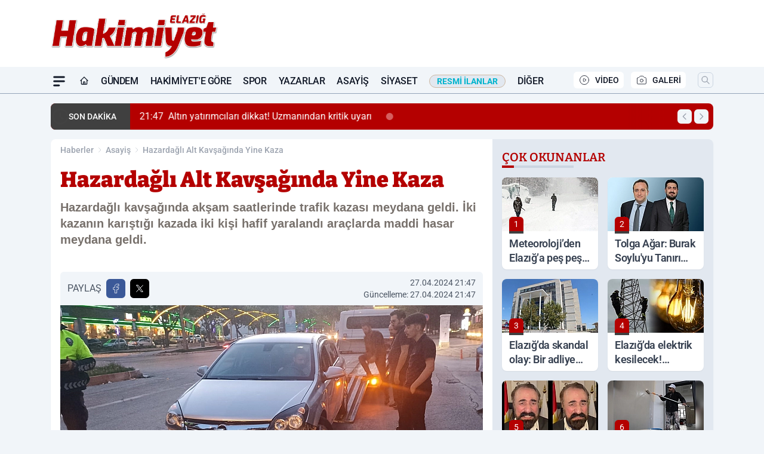

--- FILE ---
content_type: text/html; charset=UTF-8
request_url: https://www.elazighakimiyethaber.com/hazardagli-alt-kavsaginda-yine-kaza/101472/
body_size: 43702
content:
<!doctype html>
<html lang="tr" prefix="og: https://ogp.me/ns# article: https://ogp.me/ns/article#" class="scroll-smooth text-gray-500 antialiased bg-mi-blue-gray-50 js-focus-visible translated-ltr">
<head>
<link rel="dns-prefetch" href="https://s.elazighakimiyethaber.com">
<link rel="preconnect" href="https://s.elazighakimiyethaber.com">
<link rel="dns-prefetch" href="https://i.elazighakimiyethaber.com">
<link rel="preconnect" href="https://i.elazighakimiyethaber.com">
<link rel="dns-prefetch" href="//adservice.google.com">
<link rel="dns-prefetch" href="//adservice.google.com.tr">
<link rel="dns-prefetch" href="//partner.googleadservices.com">
<link rel="dns-prefetch" href="//googleads.g.doubleclick.net">
<link rel="dns-prefetch" href="//securepubads.g.doubleclick.net">
<link rel="dns-prefetch" href="//tpc.googlesyndication.com">
<link rel="dns-prefetch" href="//pagead2.googlesyndication.com">
<link rel="dns-prefetch" href="//www.googletagservices.com">
<link rel="dns-prefetch" href="//www.googletagmanager.com">
<link rel="dns-prefetch" href="//www.google-analytics.com">
<link rel="preconnect" href="//www.google-analytics.com">
<link rel="dns-prefetch" href="//cdn2.bildirt.com">
<script>!function(){var t=document.createElement("script");t.setAttribute("src",'https://cdn.p.analitik.bik.gov.tr/tracker'+(typeof Intl!=="undefined"?(typeof (Intl||"").PluralRules!=="undefined"?'1':typeof Promise!=="undefined"?'2':typeof MutationObserver!=='undefined'?'3':'4'):'4')+'.js'),t.setAttribute("data-website-id","06cc5dd5-518f-4833-a084-f7b8d9bb20c1"),t.setAttribute("data-host-url",'//06cc5dd5-518f-4833-a084-f7b8d9bb20c1.collector.p.analitik.bik.gov.tr'),document.head.appendChild(t)}();</script>
<script defer data-domain="elazighakimiyethaber.com" src="https://app.kulgacdn.com/js/script.js"></script>
<script>
    const img = new Image();
    img.src = 'https://i.elazighakimiyethaber.com/c/100/448x252/s/dosya/haber/hazardagli-alt-kavsaginda-yine_1714243630_f2ajYZ.jpg';
    img.fetchPriority = 'high';
</script>
<title>Hazardağlı Alt Kavşağında Yine Kaza</title>
<meta name="title" content="Hazardağlı Alt Kavşağında Yine Kaza">
<meta name="description" content="Hazardağlı kavşağında akşam saatlerinde trafik kazası meydana geldi. İki kazanın karıştığı kazada iki kişi hafif yaralandı araçlarda maddi hasar meydana geldi.">
<meta name="datePublished" content="2024-04-27T21:47:10+03:00">
<meta name="dateModified" content="2024-04-27T21:47:10+03:00">
<meta name="url" content="https://www.elazighakimiyethaber.com/hazardagli-alt-kavsaginda-yine-kaza/101472/">
<meta name="articleSection" content="news">
<meta name="articleAuthor" content="Başak MERAL GÜNDÜZ">
<style>
.mi-news-image{object-fit:cover;width:100%;height:100%;display:block}
body{font-display:swap}
</style>
<link rel="preload" href="https://s.elazighakimiyethaber.com/themes/wind/fonts/bitter-regular.woff2" as="font" type="font/woff2" crossorigin>
<link rel="preload" href="https://s.elazighakimiyethaber.com/themes/wind/fonts/bitter-500.woff2" as="font" type="font/woff2" crossorigin>
<link rel="preload" href="https://s.elazighakimiyethaber.com/themes/wind/fonts/bitter-600.woff2" as="font" type="font/woff2" crossorigin>
<link rel="preload" href="https://s.elazighakimiyethaber.com/themes/wind/fonts/bitter-700.woff2" as="font" type="font/woff2" crossorigin>
<link rel="preload" href="https://s.elazighakimiyethaber.com/themes/wind/fonts/bitter-800.woff2" as="font" type="font/woff2" crossorigin>
<link rel="preload" href="https://s.elazighakimiyethaber.com/themes/wind/fonts/bitter-900.woff2" as="font" type="font/woff2" crossorigin>
<style>@font-face{font-family:'Bitter';font-style:normal;font-weight:400;font-display:swap;src:url('https://s.elazighakimiyethaber.com/themes/wind/fonts/bitter-regular.woff2')format('woff2');unicode-range:U+0000-00FF,U+0100-017F,U+0130-0131,U+02BB-02BC,U+02C6,U+02DA,U+02DC,U+2000-206F,U+2074,U+20AC,U+2122,U+2191,U+2193,U+2212,U+2215,U+FEFF,U+FFFD}@font-face{font-family:'Bitter';font-style:normal;font-weight:700;font-display:swap;src:url('https://s.elazighakimiyethaber.com/themes/wind/fonts/bitter-700.woff2')format('woff2');unicode-range:U+0000-00FF,U+0100-017F,U+0130-0131,U+02BB-02BC,U+02C6,U+02DA,U+02DC,U+2000-206F,U+2074,U+20AC,U+2122,U+2191,U+2193,U+2212,U+2215,U+FEFF,U+FFFD}@font-face{font-family:'Bitter';font-style:normal;font-weight:600;font-display:swap;src:url('https://s.elazighakimiyethaber.com/themes/wind/fonts/bitter-600.woff2')format('woff2');unicode-range:U+0000-00FF,U+0100-017F,U+0130-0131,U+02BB-02BC,U+02C6,U+02DA,U+02DC,U+2000-206F,U+2074,U+20AC,U+2122,U+2191,U+2193,U+2212,U+2215,U+FEFF,U+FFFD}@font-face{font-family:'Bitter';font-style:normal;font-weight:500;font-display:swap;src:url('https://s.elazighakimiyethaber.com/themes/wind/fonts/bitter-500.woff2')format('woff2');unicode-range:U+0000-00FF,U+0100-017F,U+0130-0131,U+02BB-02BC,U+02C6,U+02DA,U+02DC,U+2000-206F,U+2074,U+20AC,U+2122,U+2191,U+2193,U+2212,U+2215,U+FEFF,U+FFFD}@font-face{font-family:'Bitter';font-style:normal;font-weight:800;font-display:swap;src:url('https://s.elazighakimiyethaber.com/themes/wind/fonts/bitter-800.woff2')format('woff2');unicode-range:U+0000-00FF,U+0100-017F,U+0130-0131,U+02BB-02BC,U+02C6,U+02DA,U+02DC,U+2000-206F,U+2074,U+20AC,U+2122,U+2191,U+2193,U+2212,U+2215,U+FEFF,U+FFFD}@font-face{font-family:'Bitter';font-style:normal;font-weight:900;font-display:swap;src:url('https://s.elazighakimiyethaber.com/themes/wind/fonts/bitter-900.woff2')format('woff2');unicode-range:U+0000-00FF,U+0100-017F,U+0130-0131,U+02BB-02BC,U+02C6,U+02DA,U+02DC,U+2000-206F,U+2074,U+20AC,U+2122,U+2191,U+2193,U+2212,U+2215,U+FEFF,U+FFFD}</style>
<link rel="preload" href="https://s.elazighakimiyethaber.com/themes/wind/fonts/roboto-regular.woff2" as="font" type="font/woff2" crossorigin>
<link rel="preload" href="https://s.elazighakimiyethaber.com/themes/wind/fonts/roboto-500.woff2" as="font" type="font/woff2" crossorigin>
<link rel="preload" href="https://s.elazighakimiyethaber.com/themes/wind/fonts/roboto-600.woff2" as="font" type="font/woff2" crossorigin>
<link rel="preload" href="https://s.elazighakimiyethaber.com/themes/wind/fonts/roboto-700.woff2" as="font" type="font/woff2" crossorigin>
<link rel="preload" href="https://s.elazighakimiyethaber.com/themes/wind/fonts/roboto-800.woff2" as="font" type="font/woff2" crossorigin>
<link rel="preload" href="https://s.elazighakimiyethaber.com/themes/wind/fonts/roboto-900.woff2" as="font" type="font/woff2" crossorigin>
<style>@font-face{font-family:'Roboto';font-style:normal;font-weight:400;font-display:swap;src:url('https://s.elazighakimiyethaber.com/themes/wind/fonts/roboto-regular.woff2')format('woff2');unicode-range:U+0000-00FF,U+0100-017F,U+0130-0131,U+02BB-02BC,U+02C6,U+02DA,U+02DC,U+2000-206F,U+2074,U+20AC,U+2122,U+2191,U+2193,U+2212,U+2215,U+FEFF,U+FFFD}@font-face{font-family:'Roboto';font-style:normal;font-weight:700;font-display:swap;src:url('https://s.elazighakimiyethaber.com/themes/wind/fonts/roboto-700.woff2')format('woff2');unicode-range:U+0000-00FF,U+0100-017F,U+0130-0131,U+02BB-02BC,U+02C6,U+02DA,U+02DC,U+2000-206F,U+2074,U+20AC,U+2122,U+2191,U+2193,U+2212,U+2215,U+FEFF,U+FFFD}@font-face{font-family:'Roboto';font-style:normal;font-weight:600;font-display:swap;src:url('https://s.elazighakimiyethaber.com/themes/wind/fonts/roboto-600.woff2')format('woff2');unicode-range:U+0000-00FF,U+0100-017F,U+0130-0131,U+02BB-02BC,U+02C6,U+02DA,U+02DC,U+2000-206F,U+2074,U+20AC,U+2122,U+2191,U+2193,U+2212,U+2215,U+FEFF,U+FFFD}@font-face{font-family:'Roboto';font-style:normal;font-weight:500;font-display:swap;src:url('https://s.elazighakimiyethaber.com/themes/wind/fonts/roboto-500.woff2')format('woff2');unicode-range:U+0000-00FF,U+0100-017F,U+0130-0131,U+02BB-02BC,U+02C6,U+02DA,U+02DC,U+2000-206F,U+2074,U+20AC,U+2122,U+2191,U+2193,U+2212,U+2215,U+FEFF,U+FFFD}@font-face{font-family:'Roboto';font-style:normal;font-weight:800;font-display:swap;src:url('https://s.elazighakimiyethaber.com/themes/wind/fonts/roboto-800.woff2')format('woff2');unicode-range:U+0000-00FF,U+0100-017F,U+0130-0131,U+02BB-02BC,U+02C6,U+02DA,U+02DC,U+2000-206F,U+2074,U+20AC,U+2122,U+2191,U+2193,U+2212,U+2215,U+FEFF,U+FFFD}@font-face{font-family:'Roboto';font-style:normal;font-weight:900;font-display:swap;src:url('https://s.elazighakimiyethaber.com/themes/wind/fonts/roboto-900.woff2')format('woff2');unicode-range:U+0000-00FF,U+0100-017F,U+0130-0131,U+02BB-02BC,U+02C6,U+02DA,U+02DC,U+2000-206F,U+2074,U+20AC,U+2122,U+2191,U+2193,U+2212,U+2215,U+FEFF,U+FFFD}</style>
<style>
body, html {padding: 0px !important;margin: 0px !important;}.leading-tight {line-height: 1.25;}.font-black {font-weight: 900;}.text-3xl {font-size: 1.875rem;line-height: 2.25rem;}.py-2 {padding-bottom: .5rem;padding-top: .5rem;}.pb-5 {padding-bottom: 1.25rem;}.pt-0 {padding-top: 0;}.font-semibold {font-weight: 600;}.object-cover {object-fit: cover;}  .w-full { width: 100%; }.h-full { height: 100%; }.news-description {font-family: -apple-system, BlinkMacSystemFont, 'Segoe UI', sans-serif;font-weight: 600;font-size: clamp(1.125rem, 2.5vw, 1.5rem);line-height: 1.5;color: #374151;margin: 0 0 1.25rem 0;}  @media (min-width: 768px) {.news-description { line-height: 1.375; }}img[fetchpriority="high"] {content-visibility: auto;will-change: auto;}
</style>
<meta charset="UTF-8">
<link rel="preload" as="image" href="https://i.elazighakimiyethaber.com/c/100/708x399/s/dosya/haber/hazardagli-alt-kavsaginda-yine_1714243630_f2ajYZ.jpg" fetchpriority="high">
<link rel="preload" href="/themes/wind/css/haber.min.css?v=2605" as="style">
<link rel="preload" href="https://s.elazighakimiyethaber.com/themes/wind/js/jquery-3.6.0.min.js" as="script">
<link rel="preload" href="https://s.elazighakimiyethaber.com/themes/wind/js/swiper-bundle.min.js" as="script">
<link rel="preload" href="https://s.elazighakimiyethaber.com/themes/wind/js/miapp.js" as="script">
<link rel="preload" href="https://s.elazighakimiyethaber.com/themes/wind/js/social-share-kit.js" as="script" fetchpriority="low">
<link rel="preload" href="https://s.elazighakimiyethaber.com/themes/wind/js/jquery.fancybox.min.js" as="script" fetchpriority="low">
<link rel="canonical" href="https://www.elazighakimiyethaber.com/hazardagli-alt-kavsaginda-yine-kaza/101472/" />
<link rel="index" title="Elazığ Hakimiyet Gazetesi - Elazığ Haber - Elazığ Son Dakika" href="https://www.elazighakimiyethaber.com/" />
<link rel="image_src" href="https://i.elazighakimiyethaber.com/c/100/1280x720/s/dosya/haber/m/hazardagli-alt-kavsaginda-yine_1714243630_f2ajYZ.jpg" type="image/jpeg" />
<link rel="search" type="application/opensearchdescription+xml" title="Elazığ Hakimiyet Haber Arama" href="https://www.elazighakimiyethaber.com/opensearch.xml" />
<link rel="alternate" type="application/rss+xml" title="Elazığ Hakimiyet Gazetesi - Elazığ Haber - Elazığ Son Dakika rss beslemesi" href="https://www.elazighakimiyethaber.com/rss/" />
<meta name="image" content="https://i.elazighakimiyethaber.com/c/100/1280x720/s/dosya/haber/m/hazardagli-alt-kavsaginda-yine_1714243630_f2ajYZ.jpg" />
<meta name="thumbnail_height" content="100" />
<meta name="thumbnail_width" content="100" />
<link rel="thumbnail" href="https://i.elazighakimiyethaber.com/c/100/100x100/s/dosya/haber/m/hazardagli-alt-kavsaginda-yine_1714243630_f2ajYZ.jpg" type="image/jpeg" />
<meta name="dateCreated" content="2024-04-27T21:47:10+03:00" />
<meta name="dateUpdated" content="2024-04-27T21:47:10+03:00" />
<meta name="robots" content="index, follow, max-image-preview:large, max-snippet:-1, max-video-preview:-1" />
<meta name="google-site-verification" content="ZgGtDxfOUYCvXbRGsrVRYwQRa86idwQAhOsRJdLlWmo" />
<meta property="og:site_name" content="Elazığ Hakimiyet Haber" />
<meta property="og:url" content="https://www.elazighakimiyethaber.com/hazardagli-alt-kavsaginda-yine-kaza/101472/" />
<meta property="og:title" content="Hazardağlı Alt Kavşağında Yine Kaza" />
<meta property="og:description" content="Hazardağlı kavşağında akşam saatlerinde trafik kazası meydana geldi. İki kazanın karıştığı kazada iki kişi hafif yaralandı araçlarda maddi hasar meydana geldi." />
<meta property="og:image" content="https://i.elazighakimiyethaber.com/c/100/1280x720/s/dosya/haber/m/hazardagli-alt-kavsaginda-yine_1714243630_f2ajYZ.jpg" />
<meta property="og:image:type" content="image/jpeg" />
<meta property="og:image:width" content="1280" />
<meta property="og:image:height" content="720" />
<meta property="og:image:alt" content="Hazardağlı Alt Kavşağında Yine Kaza" />
<meta property="og:image:secure_url" content="https://i.elazighakimiyethaber.com/c/100/1280x720/s/dosya/haber/m/hazardagli-alt-kavsaginda-yine_1714243630_f2ajYZ.jpg" />
<meta property="og:type" content="article" />
<meta property="og:locale" content="tr_TR" />
<meta property="twitter:account_id" content="" />
<meta name="twitter:card" content="summary_large_image" />
<meta name="twitter:url" content="https://www.elazighakimiyethaber.com/hazardagli-alt-kavsaginda-yine-kaza/101472/" />
<meta name="twitter:domain" content="https://www.elazighakimiyethaber.com/" />
<meta name="twitter:site" content="@" />
<meta name="twitter:title" content="Hazardağlı Alt Kavşağında Yine Kaza" />
<meta name="twitter:description" content="Hazardağlı kavşağında akşam saatlerinde trafik kazası meydana geldi. İki kazanın karıştığı kazada iki kişi hafif yaralandı araçlarda maddi hasar meydana geldi." />
<meta name="twitter:image:src" content="https://i.elazighakimiyethaber.com/c/100/1280x720/s/dosya/haber/m/hazardagli-alt-kavsaginda-yine_1714243630_f2ajYZ.jpg" />
<meta property="article:published_time" content="2024-04-27T21:47:10+03:00" />
<meta property="article:modified_time" content="2024-04-27T21:47:10+03:00" />
<meta property="article:author" content="Başak MERAL GÜNDÜZ" />
<meta property="article:section" content="Asayiş" />
<meta property="article:opinion" content="false" />
<meta property="article:content_tier" content="free" />
<meta name="DC.Title" content="Hazardağlı Alt Kavşağında Yine Kaza" />
<meta name="DC.Description" content="Hazardağlı kavşağında akşam saatlerinde trafik kazası meydana geldi. İki kazanın karıştığı kazada iki kişi hafif yaralandı araçlarda maddi hasar meydana geldi." />
<meta name="DC.Creator" content="Elazığ Hakimiyet Haber" />
<meta name="DC.Subject" content="Hazardağlı Alt Kavşağında Yine Kaza" />
<meta name="DC.Publisher" content="Elazığ Hakimiyet Haber" />
<meta name="DC.Contributor" content="Elazığ Hakimiyet Haber" />
<meta name="DC.Date" content="2024-04-27" />
<meta name="DC.Type" content="Text" />
<meta name="DC.Source" content="https://www.elazighakimiyethaber.com/hazardagli-alt-kavsaginda-yine-kaza/101472/" />
<meta name="DC.Language" content="tr-TR" /><meta name="viewport" content="width=device-width, initial-scale=1, shrink-to-fit=no">
<meta http-equiv="X-UA-Compatible" content="ie=edge">
<meta http-equiv="content-type" content="text/html; charset=utf-8" />
<style>
    .h-menu {
        display: block;
        font-size: .875rem;
        font-weight: 500;
        letter-spacing: -.025em;
        line-height: 1.25rem;
        padding: .5rem 0;
        position: relative;
        text-transform: uppercase
    }

    @media (min-width: 970px) {
        .h-menu {
            font-size:1rem;
            line-height: 1.5rem;
            padding: .5rem 0
        }
    }
</style>
<link href="/themes/wind/css/haber.min.css?v=2605" rel="stylesheet">
<style>
    [x-cloak] { display: none }@font-face{font-family:swiper-icons;src:url('data:application/font-woff;charset=utf-8;base64, [base64]//wADZ2x5ZgAAAywAAADMAAAD2MHtryVoZWFkAAABbAAAADAAAAA2E2+eoWhoZWEAAAGcAAAAHwAAACQC9gDzaG10eAAAAigAAAAZAAAArgJkABFsb2NhAAAC0AAAAFoAAABaFQAUGG1heHAAAAG8AAAAHwAAACAAcABAbmFtZQAAA/gAAAE5AAACXvFdBwlwb3N0AAAFNAAAAGIAAACE5s74hXjaY2BkYGAAYpf5Hu/j+W2+MnAzMYDAzaX6QjD6/4//Bxj5GA8AuRwMYGkAPywL13jaY2BkYGA88P8Agx4j+/8fQDYfA1AEBWgDAIB2BOoAeNpjYGRgYNBh4GdgYgABEMnIABJzYNADCQAACWgAsQB42mNgYfzCOIGBlYGB0YcxjYGBwR1Kf2WQZGhhYGBiYGVmgAFGBiQQkOaawtDAoMBQxXjg/wEGPcYDDA4wNUA2CCgwsAAAO4EL6gAAeNpj2M0gyAACqxgGNWBkZ2D4/wMA+xkDdgAAAHjaY2BgYGaAYBkGRgYQiAHyGMF8FgYHIM3DwMHABGQrMOgyWDLEM1T9/w8UBfEMgLzE////P/5//f/V/xv+r4eaAAeMbAxwIUYmIMHEgKYAYjUcsDAwsLKxc3BycfPw8jEQA/[base64]/uznmfPFBNODM2K7MTQ45YEAZqGP81AmGGcF3iPqOop0r1SPTaTbVkfUe4HXj97wYE+yNwWYxwWu4v1ugWHgo3S1XdZEVqWM7ET0cfnLGxWfkgR42o2PvWrDMBSFj/IHLaF0zKjRgdiVMwScNRAoWUoH78Y2icB/yIY09An6AH2Bdu/UB+yxopYshQiEvnvu0dURgDt8QeC8PDw7Fpji3fEA4z/PEJ6YOB5hKh4dj3EvXhxPqH/SKUY3rJ7srZ4FZnh1PMAtPhwP6fl2PMJMPDgeQ4rY8YT6Gzao0eAEA409DuggmTnFnOcSCiEiLMgxCiTI6Cq5DZUd3Qmp10vO0LaLTd2cjN4fOumlc7lUYbSQcZFkutRG7g6JKZKy0RmdLY680CDnEJ+UMkpFFe1RN7nxdVpXrC4aTtnaurOnYercZg2YVmLN/d/gczfEimrE/fs/bOuq29Zmn8tloORaXgZgGa78yO9/cnXm2BpaGvq25Dv9S4E9+5SIc9PqupJKhYFSSl47+Qcr1mYNAAAAeNptw0cKwkAAAMDZJA8Q7OUJvkLsPfZ6zFVERPy8qHh2YER+3i/BP83vIBLLySsoKimrqKqpa2hp6+jq6RsYGhmbmJqZSy0sraxtbO3sHRydnEMU4uR6yx7JJXveP7WrDycAAAAAAAH//wACeNpjYGRgYOABYhkgZgJCZgZNBkYGLQZtIJsFLMYAAAw3ALgAeNolizEKgDAQBCchRbC2sFER0YD6qVQiBCv/H9ezGI6Z5XBAw8CBK/m5iQQVauVbXLnOrMZv2oLdKFa8Pjuru2hJzGabmOSLzNMzvutpB3N42mNgZGBg4GKQYzBhYMxJLMlj4GBgAYow/P/PAJJhLM6sSoWKfWCAAwDAjgbRAAB42mNgYGBkAIIbCZo5IPrmUn0hGA0AO8EFTQAA');font-weight:400;font-style:normal}:root{--swiper-theme-color:#007aff}.swiper{margin-left:auto;margin-right:auto;position:relative;overflow:hidden;list-style:none;padding:0;z-index:1}.swiper-vertical>.swiper-wrapper{flex-direction:column}.swiper-wrapper{position:relative;width:100%;height:100%;z-index:1;display:flex;transition-property:transform;box-sizing:content-box}.swiper-android .swiper-slide,.swiper-wrapper{transform:translate3d(0px,0,0)}.swiper-pointer-events{touch-action:pan-y}.swiper-pointer-events.swiper-vertical{touch-action:pan-x}.swiper-slide{flex-shrink:0;width:100%;height:100%;position:relative;transition-property:transform}.swiper-slide-invisible-blank{visibility:hidden}.swiper-autoheight,.swiper-autoheight .swiper-slide{height:auto}.swiper-autoheight .swiper-wrapper{align-items:flex-start;transition-property:transform,height}.swiper-backface-hidden .swiper-slide{transform:translateZ(0);-webkit-backface-visibility:hidden;backface-visibility:hidden}.swiper-3d,.swiper-3d.swiper-css-mode .swiper-wrapper{perspective:1200px}.swiper-3d .swiper-cube-shadow,.swiper-3d .swiper-slide,.swiper-3d .swiper-slide-shadow,.swiper-3d .swiper-slide-shadow-bottom,.swiper-3d .swiper-slide-shadow-left,.swiper-3d .swiper-slide-shadow-right,.swiper-3d .swiper-slide-shadow-top,.swiper-3d .swiper-wrapper{transform-style:preserve-3d}.swiper-3d .swiper-slide-shadow,.swiper-3d .swiper-slide-shadow-bottom,.swiper-3d .swiper-slide-shadow-left,.swiper-3d .swiper-slide-shadow-right,.swiper-3d .swiper-slide-shadow-top{position:absolute;left:0;top:0;width:100%;height:100%;pointer-events:none;z-index:10}.swiper-3d .swiper-slide-shadow{background:rgba(0,0,0,.15)}.swiper-3d .swiper-slide-shadow-left{background-image:linear-gradient(to left,rgba(0,0,0,.5),rgba(0,0,0,0))}.swiper-3d .swiper-slide-shadow-right{background-image:linear-gradient(to right,rgba(0,0,0,.5),rgba(0,0,0,0))}.swiper-3d .swiper-slide-shadow-top{background-image:linear-gradient(to top,rgba(0,0,0,.5),rgba(0,0,0,0))}.swiper-3d .swiper-slide-shadow-bottom{background-image:linear-gradient(to bottom,rgba(0,0,0,.5),rgba(0,0,0,0))}.swiper-css-mode>.swiper-wrapper{overflow:auto;scrollbar-width:none;-ms-overflow-style:none}.swiper-css-mode>.swiper-wrapper::-webkit-scrollbar{display:none}.swiper-css-mode>.swiper-wrapper>.swiper-slide{scroll-snap-align:start start}.swiper-horizontal.swiper-css-mode>.swiper-wrapper{scroll-snap-type:x mandatory}.swiper-vertical.swiper-css-mode>.swiper-wrapper{scroll-snap-type:y mandatory}.swiper-centered>.swiper-wrapper::before{content:'';flex-shrink:0;order:9999}.swiper-centered.swiper-horizontal>.swiper-wrapper>.swiper-slide:first-child{margin-inline-start:var(--swiper-centered-offset-before)}.swiper-centered.swiper-horizontal>.swiper-wrapper::before{height:100%;min-height:1px;width:var(--swiper-centered-offset-after)}.swiper-centered.swiper-vertical>.swiper-wrapper>.swiper-slide:first-child{margin-block-start:var(--swiper-centered-offset-before)}.swiper-centered.swiper-vertical>.swiper-wrapper::before{width:100%;min-width:1px;height:var(--swiper-centered-offset-after)}.swiper-centered>.swiper-wrapper>.swiper-slide{scroll-snap-align:center center}:root{--swiper-navigation-size:44px}.swiper-button-next,.swiper-button-prev{position:absolute;top:50%;width:calc(var(--swiper-navigation-size)/ 44 * 27);height:var(--swiper-navigation-size);margin-top:calc(0px - (var(--swiper-navigation-size)/ 2));z-index:10;cursor:pointer;display:flex;align-items:center;justify-content:center;color:var(--swiper-navigation-color,var(--swiper-theme-color))}.swiper-button-next.swiper-button-disabled,.swiper-button-prev.swiper-button-disabled{opacity:.35;cursor:auto;pointer-events:none}.swiper-button-next:after,.swiper-button-prev:after{font-family:swiper-icons;font-size:var(--swiper-navigation-size);text-transform:none!important;letter-spacing:0;text-transform:none;font-variant:initial;line-height:1}.swiper-button-prev,.swiper-rtl .swiper-button-next{left:10px;right:auto}.swiper-button-prev:after,.swiper-rtl .swiper-button-next:after{content:'prev'}.swiper-button-next,.swiper-rtl .swiper-button-prev{right:10px;left:auto}.swiper-button-next:after,.swiper-rtl .swiper-button-prev:after{content:'next'}.swiper-button-lock{display:none}.swiper-pagination{position:absolute;text-align:center;transition:.3s opacity;transform:translate3d(0,0,0);z-index:10}.swiper-pagination.swiper-pagination-hidden{opacity:0}.swiper-horizontal>.swiper-pagination-bullets,.swiper-pagination-bullets.swiper-pagination-horizontal,.swiper-pagination-custom,.swiper-pagination-fraction{bottom:10px;left:0;width:100%}.swiper-pagination-bullets-dynamic{overflow:hidden;font-size:0}.swiper-pagination-bullets-dynamic .swiper-pagination-bullet{transform:scale(.33);position:relative}.swiper-pagination-bullets-dynamic .swiper-pagination-bullet-active{transform:scale(1)}.swiper-pagination-bullets-dynamic .swiper-pagination-bullet-active-main{transform:scale(1)}.swiper-pagination-bullets-dynamic .swiper-pagination-bullet-active-prev{transform:scale(.66)}.swiper-pagination-bullets-dynamic .swiper-pagination-bullet-active-prev-prev{transform:scale(.33)}.swiper-pagination-bullets-dynamic .swiper-pagination-bullet-active-next{transform:scale(.66)}.swiper-pagination-bullets-dynamic .swiper-pagination-bullet-active-next-next{transform:scale(.33)}.swiper-pagination-bullet{width:var(--swiper-pagination-bullet-width,var(--swiper-pagination-bullet-size,8px));height:var(--swiper-pagination-bullet-height,var(--swiper-pagination-bullet-size,8px));display:inline-block;border-radius:50%;background:var(--swiper-pagination-bullet-inactive-color,#000);opacity:var(--swiper-pagination-bullet-inactive-opacity, .2)}button.swiper-pagination-bullet{border:none;margin:0;padding:0;box-shadow:none;-webkit-appearance:none;appearance:none}.swiper-pagination-clickable .swiper-pagination-bullet{cursor:pointer}.swiper-pagination-bullet:only-child{display:none!important}.swiper-pagination-bullet-active{opacity:var(--swiper-pagination-bullet-opacity, 1);background:var(--swiper-pagination-color,var(--swiper-theme-color))}.swiper-pagination-vertical.swiper-pagination-bullets,.swiper-vertical>.swiper-pagination-bullets{right:10px;top:50%;transform:translate3d(0px,-50%,0)}.swiper-pagination-vertical.swiper-pagination-bullets .swiper-pagination-bullet,.swiper-vertical>.swiper-pagination-bullets .swiper-pagination-bullet{margin:var(--swiper-pagination-bullet-vertical-gap,6px) 0;display:block}.swiper-pagination-vertical.swiper-pagination-bullets.swiper-pagination-bullets-dynamic,.swiper-vertical>.swiper-pagination-bullets.swiper-pagination-bullets-dynamic{top:50%;transform:translateY(-50%);width:8px}.swiper-pagination-vertical.swiper-pagination-bullets.swiper-pagination-bullets-dynamic .swiper-pagination-bullet,.swiper-vertical>.swiper-pagination-bullets.swiper-pagination-bullets-dynamic .swiper-pagination-bullet{display:inline-block;transition:.2s transform,.2s top}.swiper-horizontal>.swiper-pagination-bullets .swiper-pagination-bullet,.swiper-pagination-horizontal.swiper-pagination-bullets .swiper-pagination-bullet{margin:0 var(--swiper-pagination-bullet-horizontal-gap,4px)}.swiper-horizontal>.swiper-pagination-bullets.swiper-pagination-bullets-dynamic,.swiper-pagination-horizontal.swiper-pagination-bullets.swiper-pagination-bullets-dynamic{left:50%;transform:translateX(-50%);white-space:nowrap}.swiper-horizontal>.swiper-pagination-bullets.swiper-pagination-bullets-dynamic .swiper-pagination-bullet,.swiper-pagination-horizontal.swiper-pagination-bullets.swiper-pagination-bullets-dynamic .swiper-pagination-bullet{transition:.2s transform,.2s left}.swiper-horizontal.swiper-rtl>.swiper-pagination-bullets-dynamic .swiper-pagination-bullet{transition:.2s transform,.2s right}.swiper-pagination-progressbar{background:rgba(0,0,0,.25);position:absolute}.swiper-pagination-progressbar .swiper-pagination-progressbar-fill{background:var(--swiper-pagination-color,var(--swiper-theme-color));position:absolute;left:0;top:0;width:100%;height:100%;transform:scale(0);transform-origin:left top}.swiper-rtl .swiper-pagination-progressbar .swiper-pagination-progressbar-fill{transform-origin:right top}.swiper-horizontal>.swiper-pagination-progressbar,.swiper-pagination-progressbar.swiper-pagination-horizontal,.swiper-pagination-progressbar.swiper-pagination-vertical.swiper-pagination-progressbar-opposite,.swiper-vertical>.swiper-pagination-progressbar.swiper-pagination-progressbar-opposite{width:100%;height:4px;left:0;top:0}.swiper-horizontal>.swiper-pagination-progressbar.swiper-pagination-progressbar-opposite,.swiper-pagination-progressbar.swiper-pagination-horizontal.swiper-pagination-progressbar-opposite,.swiper-pagination-progressbar.swiper-pagination-vertical,.swiper-vertical>.swiper-pagination-progressbar{width:4px;height:100%;left:0;top:0}.swiper-pagination-lock{display:none}.swiper-lazy-preloader{width:42px;height:42px;position:absolute;left:50%;top:50%;margin-left:-21px;margin-top:-21px;z-index:10;transform-origin:50%;box-sizing:border-box;border:4px solid var(--swiper-preloader-color,var(--swiper-theme-color));border-radius:50%;border-top-color:transparent;animation:swiper-preloader-spin 1s infinite linear}.swiper-lazy-preloader-white{--swiper-preloader-color:#fff}.swiper-lazy-preloader-black{--swiper-preloader-color:#000}@keyframes swiper-preloader-spin{0%{transform:rotate(0deg)}100%{transform:rotate(360deg)}}.swiper-fade.swiper-free-mode .swiper-slide{transition-timing-function:ease-out}.swiper-fade .swiper-slide{pointer-events:none;transition-property:opacity}.swiper-fade .swiper-slide .swiper-slide{pointer-events:none}.swiper-fade .swiper-slide-active,.swiper-fade .swiper-slide-active .swiper-slide-active{pointer-events:auto}.fancybox-active{height:auto}.fancybox-is-hidden{left:-9999px;margin:0;position:absolute!important;top:-9999px;visibility:hidden}.fancybox-container{-webkit-backface-visibility:hidden;height:100%;left:0;outline:none;position:fixed;-webkit-tap-highlight-color:transparent;top:0;-ms-touch-action:manipulation;touch-action:manipulation;transform:translateZ(0);width:100%;z-index:99992}.fancybox-container *{box-sizing:border-box}.fancybox-bg,.fancybox-inner,.fancybox-outer,.fancybox-stage{bottom:0;left:0;position:absolute;right:0;top:0}.fancybox-outer{-webkit-overflow-scrolling:touch;overflow-y:auto}.fancybox-bg{background:#000000;opacity:0;transition-duration:inherit;transition-property:opacity;transition-timing-function:cubic-bezier(.47,0,.74,.71)}.fancybox-is-open .fancybox-bg{opacity:.8;transition-timing-function:cubic-bezier(.22,.61,.36,1)}.fancybox-caption,.fancybox-infobar,.fancybox-navigation .fancybox-button,.fancybox-toolbar{direction:ltr;opacity:0;position:absolute;transition:opacity .25s ease,visibility 0s ease .25s;visibility:hidden;z-index:99997}.fancybox-show-caption .fancybox-caption,.fancybox-show-infobar .fancybox-infobar,.fancybox-show-nav .fancybox-navigation .fancybox-button,.fancybox-show-toolbar .fancybox-toolbar{opacity:1;transition:opacity .25s ease 0s,visibility 0s ease 0s;visibility:visible}.fancybox-infobar{color:#ccc;font-size:13px;-webkit-font-smoothing:subpixel-antialiased;height:44px;left:0;line-height:44px;min-width:44px;mix-blend-mode:difference;padding:0 10px;pointer-events:none;top:0;-webkit-touch-callout:none;-webkit-user-select:none;-moz-user-select:none;-ms-user-select:none;user-select:none}.fancybox-toolbar{right:0;top:0}.fancybox-stage{direction:ltr;overflow:visible;transform:translateZ(0);z-index:99994}.fancybox-is-open .fancybox-stage{overflow:hidden}.fancybox-slide{-webkit-backface-visibility:hidden;display:none;height:100%;left:0;outline:none;overflow:auto;-webkit-overflow-scrolling:touch;padding:10px;position:absolute;text-align:center;top:0;transition-property:transform,opacity;white-space:normal;width:100%;z-index:99994}.fancybox-slide:before{content:\"\";display:inline-block;font-size:0;height:100%;vertical-align:middle;width:0}.fancybox-is-sliding .fancybox-slide,.fancybox-slide--current,.fancybox-slide--next,.fancybox-slide--previous{display:block}.fancybox-slide--image{overflow:hidden;padding:10px 0}.fancybox-slide--image:before{display:none}.fancybox-slide--html{padding:6px}.fancybox-content{background:#fff;display:inline-block;margin:0;max-width:100%;overflow:auto;-webkit-overflow-scrolling:touch;padding:10px;position:relative;text-align:left;vertical-align:middle}.fancybox-slide--image .fancybox-content{animation-timing-function:cubic-bezier(.5,0,.14,1);-webkit-backface-visibility:hidden;background:transparent;background-repeat:no-repeat;background-size:100% 100%;left:0;max-width:none;overflow:visible;padding:0;position:absolute;top:0;transform-origin:top left;transition-property:transform,opacity;-webkit-user-select:none;-moz-user-select:none;-ms-user-select:none;user-select:none;z-index:99995}.fancybox-can-zoomOut .fancybox-content{cursor:zoom-out}.fancybox-can-zoomIn .fancybox-content{cursor:zoom-in}.fancybox-can-pan .fancybox-content,.fancybox-can-swipe .fancybox-content{cursor:grab}.fancybox-is-grabbing .fancybox-content{cursor:grabbing}.fancybox-container [data-selectable=true]{cursor:text}.fancybox-image,.fancybox-spaceball{background:transparent;border:0;height:100%;left:0;margin:0;max-height:none;max-width:none;padding:0;position:absolute;top:0;-webkit-user-select:none;-moz-user-select:none;-ms-user-select:none;user-select:none;width:100%}.fancybox-spaceball{z-index:1}.fancybox-slide--iframe .fancybox-content,.fancybox-slide--map .fancybox-content,.fancybox-slide--pdf .fancybox-content,.fancybox-slide--video .fancybox-content{height:100%;overflow:visible;padding:0;width:100%}.fancybox-slide--video .fancybox-content{background:#000}.fancybox-slide--map .fancybox-content{background:#e5e3df}.fancybox-slide--iframe .fancybox-content{background:#f8f8f8}.fancybox-iframe,.fancybox-video{background:transparent;border:0;display:block;height:100%;margin:0;overflow:hidden;padding:0;width:100%}.fancybox-iframe{left:0;position:absolute;top:0}.fancybox-error{background:#fff;cursor:default;max-width:400px;padding:40px;width:100%}.fancybox-error p{color:#444;font-size:16px;line-height:20px;margin:0;padding:0}.fancybox-button{border:0;border-radius:0;box-shadow:none;cursor:pointer;display:inline-block;height:60px;margin:0;padding:10px;position:relative;transition:color .2s;vertical-align:top;visibility:inherit;width:60px}.fancybox-button,.fancybox-button:link,.fancybox-button:visited{color:#ccc}.fancybox-button:hover{color:#fff}.fancybox-button:focus{outline:none}.fancybox-button.fancybox-focus{outline:1px dotted}.fancybox-button[disabled],.fancybox-button[disabled]:hover{color:#888;cursor:default;outline:none}.fancybox-button div{height:100%}.fancybox-button svg{display:block;height:100%;overflow:visible;position:relative;width:100%}.fancybox-button svg path{fill:currentColor;stroke-width:0}.fancybox-button--fsenter svg:nth-child(2),.fancybox-button--fsexit svg:first-child,.fancybox-button--pause svg:first-child,.fancybox-button--play svg:nth-child(2){display:none}.fancybox-progress{background:#ff5268;height:2px;left:0;position:absolute;right:0;top:0;transform:scaleX(0);transform-origin:0;transition-property:transform;transition-timing-function:linear;z-index:99998}.fancybox-close-small{background:transparent;border:0;border-radius:0;color:#ccc;cursor:pointer;opacity:.8;padding:8px;position:absolute;right:-12px;top:-10px;z-index:401}.fancybox-close-small:hover{color:#fff;opacity:1}.fancybox-slide--html .fancybox-close-small{color:currentColor;padding:10px;right:0;top:0}.fancybox-slide--image.fancybox-is-scaling .fancybox-content{overflow:hidden}.fancybox-is-scaling .fancybox-close-small,.fancybox-is-zoomable.fancybox-can-pan .fancybox-close-small{display:none}.fancybox-navigation .fancybox-button{background-clip:content-box;height:100px;opacity:0;position:absolute;top:calc(50% - 50px);width:70px}.fancybox-navigation .fancybox-button div{padding:7px}.fancybox-navigation .fancybox-button--arrow_left{left:0;left:env(safe-area-inset-left);padding:31px 26px 31px 6px}.fancybox-navigation .fancybox-button--arrow_right{padding:31px 6px 31px 26px;right:0;right:env(safe-area-inset-right)}.fancybox-caption{background:linear-gradient(0deg,rgba(0,0,0,.85) 0,rgba(0,0,0,.3) 50%,rgba(0,0,0,.15) 65%,rgba(0,0,0,.075) 75.5%,rgba(0,0,0,.037) 82.85%,rgba(0,0,0,.019) 88%,transparent);bottom:0;color:#eee;font-size:14px;font-weight:400;left:0;line-height:1.5;padding:75px 10px 25px;pointer-events:none;right:0;text-align:center;z-index:99996}@supports (padding:max(0px)){.fancybox-caption{padding:75px max(10px,env(safe-area-inset-right)) max(25px,env(safe-area-inset-bottom)) max(10px,env(safe-area-inset-left))}}.fancybox-caption--separate{margin-top:-50px}.fancybox-caption__body{max-height:50vh;overflow:auto;pointer-events:all}.fancybox-caption a,.fancybox-caption a:link,.fancybox-caption a:visited{color:#ccc;text-decoration:none}.fancybox-caption a:hover{color:#fff;text-decoration:underline}.fancybox-loading{animation:a 1s linear infinite;background:transparent;border:4px solid #888;border-bottom-color:#fff;border-radius:50%;height:50px;left:50%;margin:-25px 0 0 -25px;opacity:.7;padding:0;position:absolute;top:50%;width:50px;z-index:99999}@keyframes a{to{transform:rotate(1turn)}}.fancybox-animated{transition-timing-function:cubic-bezier(0,0,.25,1)}.fancybox-fx-slide.fancybox-slide--previous{opacity:0;transform:translate3d(-100%,0,0)}.fancybox-fx-slide.fancybox-slide--next{opacity:0;transform:translate3d(100%,0,0)}.fancybox-fx-slide.fancybox-slide--current{opacity:1;transform:translateZ(0)}.fancybox-fx-fade.fancybox-slide--next,.fancybox-fx-fade.fancybox-slide--previous{opacity:0;transition-timing-function:cubic-bezier(.19,1,.22,1)}.fancybox-fx-fade.fancybox-slide--current{opacity:1}.fancybox-fx-zoom-in-out.fancybox-slide--previous{opacity:0;transform:scale3d(1.5,1.5,1.5)}.fancybox-fx-zoom-in-out.fancybox-slide--next{opacity:0;transform:scale3d(.5,.5,.5)}.fancybox-fx-zoom-in-out.fancybox-slide--current{opacity:1;transform:scaleX(1)}.fancybox-fx-rotate.fancybox-slide--previous{opacity:0;transform:rotate(-1turn)}.fancybox-fx-rotate.fancybox-slide--next{opacity:0;transform:rotate(1turn)}.fancybox-fx-rotate.fancybox-slide--current{opacity:1;transform:rotate(0deg)}.fancybox-fx-circular.fancybox-slide--previous{opacity:0;transform:scale3d(0,0,0) translate3d(-100%,0,0)}.fancybox-fx-circular.fancybox-slide--next{opacity:0;transform:scale3d(0,0,0) translate3d(100%,0,0)}.fancybox-fx-circular.fancybox-slide--current{opacity:1;transform:scaleX(1) translateZ(0)}.fancybox-fx-tube.fancybox-slide--previous{transform:translate3d(-100%,0,0) scale(.1) skew(-10deg)}.fancybox-fx-tube.fancybox-slide--next{transform:translate3d(100%,0,0) scale(.1) skew(10deg)}.fancybox-fx-tube.fancybox-slide--current{transform:translateZ(0) scale(1)}@media (max-height:576px){.fancybox-slide{padding-left:6px;padding-right:6px}.fancybox-slide--image{padding:6px 0}.fancybox-close-small{right:-6px}.fancybox-slide--image .fancybox-close-small{background:#4e4e4e;color:#f2f4f6;height:36px;opacity:1;padding:6px;right:0;top:0;width:36px}.fancybox-caption{padding-left:12px;padding-right:12px}@supports (padding:max(0px)){.fancybox-caption{padding-left:max(12px,env(safe-area-inset-left));padding-right:max(12px,env(safe-area-inset-right))}}}.fancybox-share{background:#f4f4f4;border-radius:3px;max-width:90%;padding:30px;text-align:center}.fancybox-share h1{color:#222;font-size:35px;font-weight:700;margin:0 0 20px}.fancybox-share p{margin:0;padding:0}.fancybox-share__button{border:0;border-radius:3px;display:inline-block;font-size:14px;font-weight:700;line-height:40px;margin:0 5px 10px;min-width:130px;padding:0 15px;text-decoration:none;transition:all .2s;-webkit-user-select:none;-moz-user-select:none;-ms-user-select:none;user-select:none;white-space:nowrap}.fancybox-share__button:link,.fancybox-share__button:visited{color:#fff}.fancybox-share__button:hover{text-decoration:none}.fancybox-share__button--fb{background:#3b5998}.fancybox-share__button--fb:hover{background:#344e86}.fancybox-share__button--pt{background:#bd081d}.fancybox-share__button--pt:hover{background:#aa0719}.fancybox-share__button--tw{background:#1da1f2}.fancybox-share__button--tw:hover{background:#0d95e8}.fancybox-share__button svg{height:25px;margin-right:7px;position:relative;top:-1px;vertical-align:middle;width:25px}.fancybox-share__button svg path{fill:#fff}.fancybox-share__input{background:transparent;border:0;border-bottom:1px solid #d7d7d7;border-radius:0;color:#5d5b5b;font-size:14px;margin:10px 0 0;outline:none;padding:10px 15px;width:100%}.fancybox-thumbs{background:#ddd;bottom:0;display:none;margin:0;-webkit-overflow-scrolling:touch;-ms-overflow-style:-ms-autohiding-scrollbar;padding:2px 2px 4px;position:absolute;right:0;-webkit-tap-highlight-color:rgba(0,0,0,0);top:0;width:212px;z-index:99995}.fancybox-thumbs-x{overflow-x:auto;overflow-y:hidden}.fancybox-show-thumbs .fancybox-thumbs{display:block}.fancybox-show-thumbs .fancybox-inner{right:212px}.fancybox-thumbs__list{font-size:0;height:100%;list-style:none;margin:0;overflow-x:hidden;overflow-y:auto;padding:0;position:absolute;position:relative;white-space:nowrap;width:100%}.fancybox-thumbs-x .fancybox-thumbs__list{overflow:hidden}.fancybox-thumbs-y .fancybox-thumbs__list::-webkit-scrollbar{width:7px}.fancybox-thumbs-y .fancybox-thumbs__list::-webkit-scrollbar-track{background:#fff;border-radius:10px;box-shadow:inset 0 0 6px rgba(0,0,0,.3)}.fancybox-thumbs-y .fancybox-thumbs__list::-webkit-scrollbar-thumb{background:#2a2a2a;border-radius:10px}.fancybox-thumbs__list a{-webkit-backface-visibility:hidden;backface-visibility:hidden;background-color:rgba(0,0,0,.1);background-position:50%;background-repeat:no-repeat;background-size:cover;cursor:pointer;float:left;height:75px;margin:2px;max-height:calc(100% - 8px);max-width:calc(50% - 4px);outline:none;overflow:hidden;padding:0;position:relative;-webkit-tap-highlight-color:transparent;width:100px}.fancybox-thumbs__list a:before{border:6px solid #ff5268;bottom:0;content:\"\";left:0;opacity:0;position:absolute;right:0;top:0;transition:all .2s cubic-bezier(.25,.46,.45,.94);z-index:99991}.fancybox-thumbs__list a:focus:before{opacity:.5}.fancybox-thumbs__list a.fancybox-thumbs-active:before{opacity:1}@media (max-width:576px){.fancybox-thumbs{width:110px}.fancybox-show-thumbs .fancybox-inner{right:110px}.fancybox-thumbs__list a{max-width:calc(100% - 10px)}}.fancybox-slide--iframe .fancybox-content {width  : 400px!important;margin: 0;border-radius: 0.5rem!important;overflow: hidden!important;}.n-comment-success {position: absolute;width: 100%;height: 100%;background-color: rgba(255, 255, 255, .9);top: 0;left: 0;z-index: 999999;display: flex;justify-content: center;align-items: center;}.n-comment-icon-s{clear:both;color:#8bc34a;font-size: 70px;text-align: center;display: block;padding: 5px}.n-comment-icon-w{clear:both;color:#ff9800;font-size: 70px;text-align: center;display: block;padding: 5px}.n-commnet-title{font-size: 19px;color:#888888;text-align: center;padding: 5px 20px 30px 20px;}.n-close{display:inline-block;font-size:15px;font-weight:600;padding:5px 10px 5px 10px;border:1px solid #888888;margin-top:30px!important;border-radius: 0.5rem;}#Imageid{border-radius:0.5rem!important;overflow:hidden!important;}
</style><meta name="mobile-web-app-capable" content="yes">
<meta name="application-name" content="Elazığ Hakimiyet Gazetesi - Elazığ Haber - Elazığ Son Dakika">
<link rel="manifest" href="/manifest.json">
<link rel="icon" href="https://s.elazighakimiyethaber.com/dosya/logo/elazig-hakimiyet-gazetesi-favicon.png">
<link rel="apple-touch-icon" href="https://s.elazighakimiyethaber.com/dosya/logo/elazig-hakimiyet-gazetesi-favicon.png">
<link rel="android-touch-icon" href="https://s.elazighakimiyethaber.com/dosya/logo/elazig-hakimiyet-gazetesi-favicon.png" />
<link rel="apple-touch-icon-precomposed" href="https://s.elazighakimiyethaber.com/c/80/114x114/s/dosya/logo/favicons/elazig-hakimiyet-gazetesi-favicon.png" />
<link rel="apple-touch-icon-precomposed" sizes="170x170" href="https://s.elazighakimiyethaber.com/c/80/114x114/s/dosya/logo/favicons/elazig-hakimiyet-gazetesi-favicon.png" />
<link rel="apple-touch-icon" sizes="57x57" href="https://s.elazighakimiyethaber.com/c/80/57x57/s/dosya/logo/favicons/elazig-hakimiyet-gazetesi-favicon.png">
<link rel="apple-touch-icon" sizes="60x60" href="https://s.elazighakimiyethaber.com/c/80/60x60/s/dosya/logo/favicons/elazig-hakimiyet-gazetesi-favicon.png">
<link rel="apple-touch-icon" sizes="72x72" href="https://s.elazighakimiyethaber.com/c/80/72x72/s/dosya/logo/favicons/elazig-hakimiyet-gazetesi-favicon.png">
<link rel="apple-touch-icon" sizes="76x76" href="https://s.elazighakimiyethaber.com/c/80/76x76/s/dosya/logo/favicons/elazig-hakimiyet-gazetesi-favicon.png">
<link rel="apple-touch-icon" sizes="114x114" href="https://s.elazighakimiyethaber.com/c/80/114x114/s/dosya/logo/favicons/elazig-hakimiyet-gazetesi-favicon.png">
<link rel="apple-touch-icon" sizes="120x120" href="https://s.elazighakimiyethaber.com/c/80/120x120/s/dosya/logo/favicons/elazig-hakimiyet-gazetesi-favicon.png">
<link rel="apple-touch-icon" sizes="144x144" href="https://s.elazighakimiyethaber.com/c/80/144x144/s/dosya/logo/favicons/elazig-hakimiyet-gazetesi-favicon.png">
<link rel="apple-touch-icon" sizes="152x152" href="https://s.elazighakimiyethaber.com/c/80/152x152/s/dosya/logo/favicons/elazig-hakimiyet-gazetesi-favicon.png">
<link rel="apple-touch-icon" sizes="180x180" href="https://s.elazighakimiyethaber.com/c/80/180x180/s/dosya/logo/favicons/elazig-hakimiyet-gazetesi-favicon.png">
<link rel="icon" type="image/png" sizes="512x512" href="https://s.elazighakimiyethaber.com/c/80/512x512/s/dosya/logo/favicons/elazig-hakimiyet-gazetesi-favicon.png">
<link rel="icon" type="image/png" sizes="384x384" href="https://s.elazighakimiyethaber.com/c/80/384x384/s/dosya/logo/favicons/elazig-hakimiyet-gazetesi-favicon.png">
<link rel="icon" type="image/png" sizes="192x192" href="https://s.elazighakimiyethaber.com/c/80/192x192/s/dosya/logo/favicons/elazig-hakimiyet-gazetesi-favicon.png">
<link rel="icon" type="image/png" sizes="152x152" href="https://s.elazighakimiyethaber.com/c/80/152x152/s/dosya/logo/favicons/elazig-hakimiyet-gazetesi-favicon.png">
<link rel="icon" type="image/png" sizes="144x144" href="https://s.elazighakimiyethaber.com/c/80/144x144/s/dosya/logo/favicons/elazig-hakimiyet-gazetesi-favicon.png">
<link rel="icon" type="image/png" sizes="128x128" href="https://s.elazighakimiyethaber.com/c/80/128x128/s/dosya/logo/favicons/elazig-hakimiyet-gazetesi-favicon.png">
<link rel="icon" type="image/png" sizes="96x96" href="https://s.elazighakimiyethaber.com/c/80/96x96/s/dosya/logo/favicons/elazig-hakimiyet-gazetesi-favicon.png">
<link rel="icon" type="image/png" sizes="72x72" href="https://s.elazighakimiyethaber.com/c/80/72x72/s/dosya/logo/favicons/elazig-hakimiyet-gazetesi-favicon.png">
<link rel="icon" type="image/png" sizes="32x32" href="https://s.elazighakimiyethaber.com/c/80/32x32/s/dosya/logo/favicons/elazig-hakimiyet-gazetesi-favicon.png">
<link rel="icon" type="image/png" sizes="16x16" href="https://s.elazighakimiyethaber.com/c/80/16x16/s/dosya/logo/favicons/elazig-hakimiyet-gazetesi-favicon.png">
<meta name="apple-mobile-web-app-status-bar-style" content="#ffffff">
<meta name="apple-mobile-web-app-title" content="Elazığ Hakimiyet Gazetesi - Elazığ Haber - Elazığ Son Dakika">
<meta name="apple-mobile-web-app-status-bar-style" content="#ffffff" />
<meta name="msapplication-TileColor" content="#ffffff">
<meta name="msapplication-TileImage" content="https://s.elazighakimiyethaber.com/c/80/152x152/s/dosya/logo/favicons/elazig-hakimiyet-gazetesi-favicon.png">
<meta name="theme-color" content="#b40000">
<script>
    if ('serviceWorker' in navigator) {
        navigator.serviceWorker.register('/serviceworker.js')
            .then(() => console.log('Service Worker Installed...'))
            .catch(err => console.error('Not supported browser!', err));
    }
</script>
<script>var uygulamaid="9832-4175-4500-7996-6053-6";</script>
<script defer src="https://cdn2.bildirt.com/BildirtSDKfiles.js"></script>
    <!-- Google tag (gtag.js) -->
    <script defer src="https://www.googletagmanager.com/gtag/js?id=G-K7HWX83JKY"></script>
    <script>
        window.dataLayer = window.dataLayer || [];
        function gtag(){dataLayer.push(arguments);}
        gtag('js', new Date());
        gtag('config', 'G-K7HWX83JKY');
    </script>
<script defer data-domain="elazighakimiyethaber.com" src="https://app.kulgacdn.com/js/script.js"></script>
<meta name="facebook-domain-verification" content="d6leh5ir3xwqr67nvwmw4ycp4poy55" /></head>
<body class="haber-detay bg-secondary bg-opacity-80 lg:bg-slate-100 font-misans text-gray-600 selection:bg-slate-300 selection:text-white">
<div class="bg-slate-100 max-w-md lg:max-w-full mx-auto">
<div class="bg-header relative z-10 hidden invisible lg:block lg:visible">
                <div class="container lg:h-[84px] xl:h-[114px] mx-auto grid grid-cols-3 justify-between">
            <div class="flex flex-wrap items-center px-0 py-3 col-span-1">
                <a class="w-fit h-auto" href="https://www.elazighakimiyethaber.com/">
                    <img class="items-center" src="https://s.elazighakimiyethaber.com/dosya/logo/svg/logo-ana.svg" width="280" height="78" alt="Elazığ Hakimiyet Gazetesi - Elazığ Haber - Elazığ Son Dakika">
                </a>
            </div>
            <div class="flex flex-wrap items-center justify-end col-span-2 px-0 py-3">
                                                                                                                            <div class="max-w-full px-0 lg:max-w-screen-lg xl:max-w-screen-xl 2xl:max-w-screen-2xl mx-0">
                <style>
                    @media (max-width:970px) { .tum-sayfalar-logo-yani-adva, .tum-sayfalar-logo-yani-advb, .tum-sayfalar-logo-yani-advc { display: none } .tum-sayfalar-logo-yani-advd { width:375px !important; height: 49px !important; display: block;clear: both;margin: 0 auto } }
                    @media (min-width:970px) { .tum-sayfalar-logo-yani-adva, .tum-sayfalar-logo-yani-advb { display: none } .tum-sayfalar-logo-yani-advc { width:375px !important; height: 49px !important; display: block;  margin: 0 auto } .tum-sayfalar-logo-yani-advd { display: none } }
                    @media (min-width:1110px) { .tum-sayfalar-logo-yani-adva { display: none } .tum-sayfalar-logo-yani-advb { width:728px !important; height: 96px !important; display: block; margin: 0 auto } .tum-sayfalar-logo-yani-advc, .tum-sayfalar-logo-yani-advd { display: none } }
                    @media (min-width:4410px) {.tum-sayfalar-logo-yani-adva { width:728px !important; height: 96px !important; padding: 0; display: block; margin: 0 auto } .tum-sayfalar-logo-yani-advb, .tum-sayfalar-logo-yani-advc, .tum-sayfalar-logo-yani-advd { display: none } }

                    @media(max-width: 970px) { .tum-sayfalar-logo-yani_greklam { width:375px !important; height: 49px !important; max-height: 49px !important; margin: 0 auto } }
                    @media(min-width: 970px) { .tum-sayfalar-logo-yani_greklam { width:375px !important; height: 49px !important; max-height: 49px !important; margin: 0 auto } }
                    @media(min-width: 1110px) { .tum-sayfalar-logo-yani_greklam { width:728px !important; height: 96px !important; max-height: 96px !important; margin: 0 auto } }
                    @media(min-width: 4410px) { .tum-sayfalar-logo-yani_greklam { width:728px !important; height: 96px !important; max-height: 96px !important; margin: 0 auto } }
                </style>
                                                                                                    <div class="mi-rgb tum-sayfalar-logo-yani_greklam text-center">
                        <script async src="https://pagead2.googlesyndication.com/pagead/js/adsbygoogle.js?client=ca-pub-1865724535787115"
     crossorigin="anonymous"></script>
<!-- Ana-2 -->
<ins class="adsbygoogle tum-sayfalar-logo-yani_greklam"
     style="display:block"
     data-ad-client="ca-pub-1865724535787115"
     data-ad-slot="9248988220"></ins>
<script>
     (adsbygoogle = window.adsbygoogle || []).push({});
</script>                    </div>
                                                                                                                                                                                                                                                                                                                                                                                                                                                                                                                                                                                                                                                                                                                                                                                                                                    </div>
                </div>
        </div>
    </div>
<header class="bg-slate-100 text-gray-900 sticky top-0 left-0 z-50 w-full border-b border-b-slate-400 hidden invisible lg:block lg:visible">
    <nav class="container mx-auto relative z-50 -mt-0.5 py-0">
        <div class="relative z-50 mx-auto flex justify-between">
            <ul class="flex items-center mt-1">
                <li class="hover:text-primary mr-5 flex place-items-center">
                    <button id="mi-desktop-menu-toggle" class="px-0 py-1" aria-label="Mega Menü">
                        <svg xmlns="http://www.w3.org/2000/svg" class="h-7 w-7 hover:text-primary" viewBox="0 0 20 20" fill="currentColor">
                            <path fill-rule="evenodd" d="M3 5a1 1 0 011-1h12a1 1 0 110 2H4a1 1 0 01-1-1zM3 10a1 1 0 011-1h12a1 1 0 110 2H4a1 1 0 01-1-1zM3 15a1 1 0 011-1h6a1 1 0 110 2H4a1 1 0 01-1-1z" clip-rule="evenodd" />
                        </svg>
                    </button>
                    <div id="mi-desktop-menu" class="invisible hidden absolute top-[46px] left-0 mt-0 w-full h-auto bg-white rounded-b-md overflow-hidden shadow-2xl border-t border-t-primary border-l border-l-slate-200 border-r border-r-slate-200 border-b border-b-slate-200 z-20">
                        <div class="w-full h-auto">
                            <div class="bg-white px-4">
                                <div class="container mx-auto grid grid-cols-1 lg:grid-cols-3 gap-0 lg:gap-6">
                                    <div class="col-span-2 grid grid-cols-1 lg:grid-cols-3 gap-0 lg:gap-6 px-4 lg:px-0">
                                                                                    <div class="mt-4 w-full text-center lg:text-left">
                                                <div class="uppercase font-mibitter font-bold text-lg text-gray-600 border-b border-gray-600 border-dashed pb-1.5">Elazığ Haber</div>
                                                <ul class="flex flex-col mt-4 mb-0 lg:mt-4 lg:mb-4">
                                                                                                                                                                        <li class="py-0.5"><a href="/haberler/gundem/" title="Elazığ Gündem" class="font-normal text-base text-gray-600 hover:text-primary">Elazığ Gündem</a></li>
                                                                                                                                                                                                                                                                                                                                                                                                                                                        <li class="py-0.5"><a href="/haberler/hakimiyete-gore/" title="Hakimiyet'e Göre" class="font-normal text-base text-gray-600 hover:text-primary">Hakimiyet'e Göre</a></li>
                                                                                                                                                                                                                                                                                                                                                                                                                                                        <li class="py-0.5"><a href="/haberler/elazig-spor-haberleri/" title="Elazığ Spor" class="font-normal text-base text-gray-600 hover:text-primary">Elazığ Spor</a></li>
                                                                                                                                                                                                                                                                                                                                            <li class="py-0.5"><a href="/yazarlar/" title="Yazarlar" class="font-normal text-base text-gray-600 hover:text-primary">Yazarlar</a></li>
                                                                                                                                                                                                                                                                                                                                            <li class="py-0.5"><a href="/haberler/elazig-asayis/" title="Asayiş" class="font-normal text-base text-gray-600 hover:text-primary">Asayiş</a></li>
                                                                                                                                                                                                                                                                                                                                                                                                                                                        <li class="py-0.5"><a href="/haberler/elazig-ekonomi/" title="Ekonomi" class="font-normal text-base text-gray-600 hover:text-primary">Ekonomi</a></li>
                                                                                                                                                                                                                                                                                                                                            <li class="py-0.5"><a href="/haberler/saglik/" title="Sağlık" class="font-normal text-base text-gray-600 hover:text-primary">Sağlık</a></li>
                                                                                                                                                                                                                                                                                                                                            <li class="py-0.5"><a href="/haberler/siyaset/" title="Siyaset" class="font-normal text-base text-gray-600 hover:text-primary">Siyaset</a></li>
                                                                                                                                                                                                                                                                                                                                            <li class="py-0.5"><a href="/video-galeri" title="Video Galeri" class="font-normal text-base text-gray-600 hover:text-primary">Video Galeri</a></li>
                                                                                                                                                                                                                                                                                                                                            <li class="py-0.5"><a href="https://elazighakimiyethaber.com/foto-galeri" title="Foto Galeri" class="font-normal text-base text-gray-600 hover:text-primary">Foto Galeri</a></li>
                                                                                                                                                                                                                                                                                                                                            <li class="py-0.5"><a href="/haberler/yasam/" title="Yaşam" class="font-normal text-base text-gray-600 hover:text-primary">Yaşam</a></li>
                                                                                                                                                                                                                                                                                                                                                                                                                                                                                                </ul>
                                            </div>
                                                                                        <div class="mt-4 w-full text-center lg:text-left">
                                                <div class="uppercase font-mibitter font-bold text-lg text-gray-600 border-b border-gray-600 border-dashed pb-1.5">Sık Arananlar</div>
                                                <ul class="flex flex-col mt-4 mb-0 lg:mt-4 lg:mb-4">
                                                                                                                                                                                                                                                                                    <li class="py-0.5"><a href="/haberleri/elazig/" title="Elazığ" class="font-normal text-base text-gray-600 hover:text-primary">Elazığ</a></li>
                                                                                                                                                                                                                                                                                                                                                                                                                                                        <li class="py-0.5"><a href="/haberleri/elazig-haber/" title="Elazığ Haber" class="font-normal text-base text-gray-600 hover:text-primary">Elazığ Haber</a></li>
                                                                                                                                                                                                                                                                                                                                                                                                                                                        <li class="py-0.5"><a href="/haberleri/elazig-son-dakika" title="Elazığ Son Dakika" class="font-normal text-base text-gray-600 hover:text-primary">Elazığ Son Dakika</a></li>
                                                                                                                                                                                                                                                                                                                                                                                                                                                                                                                                                                                                                                                                                                                                                                                                                                                                                                        <li class="py-0.5"><a href="/haberleri/elazig-belediyesi/" title="Elazığ Belediyesi" class="font-normal text-base text-gray-600 hover:text-primary">Elazığ Belediyesi</a></li>
                                                                                                                                                                                                                                                                                                                                            <li class="py-0.5"><a href="/haberleri/elazig-valiligi/" title="Elazığ Valiliği" class="font-normal text-base text-gray-600 hover:text-primary">Elazığ Valiliği</a></li>
                                                                                                                                                                                                                                                                                                                                            <li class="py-0.5"><a href="/haberleri/elazig-tso/" title="Elazığ TSO" class="font-normal text-base text-gray-600 hover:text-primary">Elazığ TSO</a></li>
                                                                                                                                                                                                                                                                                                                                            <li class="py-0.5"><a href="/haberleri/afad-elazig/" title="AFAD Elazığ" class="font-normal text-base text-gray-600 hover:text-primary">AFAD Elazığ</a></li>
                                                                                                                                                                                                                                                                                                                                            <li class="py-0.5"><a href="/haberleri/elazigspor-haberleri/" title="Elazığspor Haberleri" class="font-normal text-base text-gray-600 hover:text-primary">Elazığspor Haberleri</a></li>
                                                                                                                                                                                                                                                                                                                                            <li class="py-0.5"><a href="/haberleri/firat-universitesi/" title="Fırat Üniversitesi" class="font-normal text-base text-gray-600 hover:text-primary">Fırat Üniversitesi</a></li>
                                                                                                                                                                                                                                <li class="py-0.5"><a href="/haberleri/elazig-internet-haber/" title="Elazığ İnternet Haber" class="font-normal text-base text-gray-600 hover:text-primary">Elazığ İnternet Haber</a></li>
                                                                                                                                                                                                                                <li class="py-0.5"><a href="/haberleri/elazig-deprem/" title="Elazığ Deprem" class="font-normal text-base text-gray-600 hover:text-primary">Elazığ Deprem</a></li>
                                                                                                                                                            </ul>
                                            </div>
                                                                                        <div class="mt-4 w-full text-center lg:text-left">
                                                <div class="uppercase font-mibitter font-bold text-lg text-gray-600 border-b border-gray-600 border-dashed pb-1.5">Güncel Haberler</div>
                                                <ul class="flex flex-col mt-4 mb-0 lg:mt-4 lg:mb-4">
                                                                                                                                                                                                                                                                                                                                                                                                <li class="py-0.5"><a href="/haberleri/elazig-hava-durumu/" title="Elazığ Hava Durumu" class="font-normal text-base text-gray-600 hover:text-primary">Elazığ Hava Durumu</a></li>
                                                                                                                                                                                                                                                                                                                                                                                                                                                        <li class="py-0.5"><a href="/haberleri/elazig-nobetci-eczaneler/" title="Elazığ Nöbetçi Eczaneler" class="font-normal text-base text-gray-600 hover:text-primary">Elazığ Nöbetçi Eczaneler</a></li>
                                                                                                                                                                                                                                                                                                                                                                                                                                                                                                                                                                    <li class="py-0.5"><a href="/haberleri/elazig-trafik-kazasi/" title="Elazığ Trafik Kazası" class="font-normal text-base text-gray-600 hover:text-primary">Elazığ Trafik Kazası</a></li>
                                                                                                                                                                                                                                                                                                                                            <li class="py-0.5"><a href="/haberleri/gursel-erol/" title="Gürsel Erol" class="font-normal text-base text-gray-600 hover:text-primary">Gürsel Erol</a></li>
                                                                                                                                                                                                                                <li class="py-0.5"><a href="/haberleri/sahin-serifogullari/" title="Şahin Şerifoğulları" class="font-normal text-base text-gray-600 hover:text-primary">Şahin Şerifoğulları</a></li>
                                                                                                                                                                                                                                                                                                                                                                                                                                                                                                                                                                                                                                                                                                                                                                                                                                                                                                                                                                                                                                                                                                                                                                                                                                                                                                                                                                                                                                                                                                                                                                                                                                                                                                                                    </ul>
                                            </div>
                                                                                </div>
                                    <div class="col-span-1 grid grid-cols-1 gap-6 px-4 lg:px-0">
                                        <div class="flex flex-col items-center justify-center my-6 px-4 py-4 bg-slate-100 brd">
                                            <div class="w-auto">
                                                <img class="items-center" src="https://s.elazighakimiyethaber.com/dosya/logo/svg/logo-ana.svg" width="210" height="34" alt="Elazığ Hakimiyet Haber">
                                            </div>
                                            <p class="w-auto text-gray-500 text-sm pt-2">Elazığ Hakimiyet Haber</p>
                                            <p class="w-auto text-gray-500 text-sm">www.elazighakimiyethaber.com</p>
                                            <div class="w-full grid grid-cols-2 gap-3">
                                                <ul class="w-full divide-y divide-solid divide-slate-300 mt-3">
                                                                                                                                                            <li class="py-0.5"><a title="Künye" href="/sayfa/kunye/" class="font-normal text-sm text-gray-600 hover:text-primary">Künye</a></li>
                                                                                                        <li class="py-0.5"><a title="Reklam" href="/sayfa/reklam/" class="font-normal text-sm text-gray-600 hover:text-primary">Reklam</a></li>
                                                                                                        <li class="py-0.5"><a title="Gizlilik Politikası" href="/sayfa/gizlilik-politikasi/" class="font-normal text-sm text-gray-600 hover:text-primary">Gizlilik Politikası</a></li>
                                                                                                    </ul>
                                                <ul class="w-full divide-y divide-solid divide-slate-300 mt-3">
                                                                                                        <li class="py-0.5"><a title="İletişim Bilgileri" href="/iletisim/" class="font-normal text-sm text-gray-600 hover:text-primary">İletişim Bilgileri</a></li>
                                                </ul>
                                            </div>
                                        </div>
                                    </div>
                                </div>
                            </div>
                            <div class="bg-slate-100 px-4">
                                <div class="container mx-auto grid grid-cols-1 lg:grid-cols-3 justify-between">
                                    <ul class="w-full grid grid-cols-2 lg:grid-cols-4 gap-4 px-4 lg:px-0 my-4 col-span-1 lg:col-span-2">
                                                                                    <li>
                                                <a title="VİDEO" href="/video-galeri/" class="mx-auto focus:outline-none text-gray-500 font-medium text-sm py-2 px-2 w-full text-left rounded-md hover:text-primary bg-white hover:bg-slate-200 flex items-center justify-center">
                                                    <svg xmlns="http://www.w3.org/2000/svg" class="h-5 w-5 mr-2 item-center text-primary" fill="none" viewBox="0 0 24 24" stroke="currentColor">
                                                        <path stroke-linecap="round" stroke-linejoin="round" stroke-width="1" d="M14.752 11.168l-3.197-2.132A1 1 0 0010 9.87v4.263a1 1 0 001.555.832l3.197-2.132a1 1 0 000-1.664z" />
                                                        <path stroke-linecap="round" stroke-linejoin="round" stroke-width="1" d="M21 12a9 9 0 11-18 0 9 9 0 0118 0z" />
                                                    </svg>
                                                    VİDEO                                                </a>
                                            </li>
                                                                                                                            <li>
                                                <a title="GALERİ" href="/foto-galeri/" class="mx-auto focus:outline-none text-gray-500 font-medium text-sm py-2 px-2 w-full text-left rounded-md hover:text-primary bg-white hover:bg-slate-200 flex items-center justify-center">
                                                    <svg xmlns="http://www.w3.org/2000/svg" class="h-5 w-5 mr-2 item-center text-primary" fill="none" viewBox="0 0 24 24" stroke="currentColor">
                                                        <path stroke-linecap="round" stroke-linejoin="round" stroke-width="1" d="M3 9a2 2 0 012-2h.93a2 2 0 001.664-.89l.812-1.22A2 2 0 0110.07 4h3.86a2 2 0 011.664.89l.812 1.22A2 2 0 0018.07 7H19a2 2 0 012 2v9a2 2 0 01-2 2H5a2 2 0 01-2-2V9z" />
                                                        <path stroke-linecap="round" stroke-linejoin="round" stroke-width="1" d="M15 13a3 3 0 11-6 0 3 3 0 016 0z" />
                                                    </svg>
                                                    GALERİ                                                </a>
                                            </li>
                                                                                                                                                                    <li>
                                                <a title="YAZARLAR" href="/yazarlar/" class="mx-auto focus:outline-none text-gray-500 font-medium text-sm py-2 px-2 w-full text-left rounded-md hover:text-primary bg-white hover:bg-slate-200 flex items-center justify-center">
                                                    <svg xmlns="http://www.w3.org/2000/svg" class="h-5 w-5 mr-2 item-center text-primary" fill="none" viewBox="0 0 24 24" stroke="currentColor">
                                                        <path stroke-linecap="round" stroke-linejoin="round" d="M5.121 17.804A13.937 13.937 0 0112 16c2.5 0 4.847.655 6.879 1.804M15 10a3 3 0 11-6 0 3 3 0 016 0zm6 2a9 9 0 11-18 0 9 9 0 0118 0z" />
                                                    </svg>
                                                    YAZARLAR                                                </a>
                                            </li>
                                                                            </ul>
                                    <ul class="flex flex-wrap pt-0 lg:pt-4 pb-4 justify-center lg:justify-end">
                                                                                    <li class="ml-2 group flex flex-wrap items-center">
                                                <a title="Facebook Sayfası" href="https://www.facebook.com/elazighakimiyet/" target="_blank" rel="nofollow noopener noreferrer" class="w-8 h-8 focus:outline-none inline-flex items-center justify-center bg-cfacebook group-hover:bg-white rounded-md" aria-label="Facebook">
                                                    <svg xmlns="http://www.w3.org/2000/svg" aria-hidden="true" class="h-5 w-5 text-gray-100 group-hover:text-cfacebook" fill="none" viewBox="0 0 24 24" stroke="currentColor">
                                                        <path stroke="none" d="M0 0h24v24H0z" fill="none"/>
                                                        <path d="M7 10v4h3v7h4v-7h3l1 -4h-4v-2a1 1 0 0 1 1 -1h3v-4h-3a5 5 0 0 0 -5 5v2h-3" />
                                                    </svg>
                                                </a>
                                            </li>
                                                                                                                            <li class="ml-2 group flex flex-wrap items-center">
                                                <a title="X Sayfası" href="https://www.twitter.com/elazighakimiyet" target="_blank" rel="nofollow noopener noreferrer" class="w-8 h-8 focus:outline-none inline-flex items-center justify-center bg-ctwitter group-hover:bg-white rounded-md" aria-label="X">
                                                    <svg xmlns="http://www.w3.org/2000/svg" class="h-4 w-4 text-gray-100 group-hover:text-ctwitter" viewBox="0 0 24 24" stroke="currentColor" fill="none" stroke-linecap="round" stroke-linejoin="round">
                                                        <path stroke="none" d="M0 0h24v24H0z" fill="none"/>
                                                        <path d="M4 4l11.733 16h4.267l-11.733 -16z" />
                                                        <path d="M4 20l6.768 -6.768m2.46 -2.46l6.772 -6.772" />
                                                    </svg>
                                                </a>
                                            </li>
                                                                                                                            <li class="ml-2 group flex flex-wrap items-center">
                                                <a title="Instagram Sayfası" href="https://www.instagram.com/elazighakimiyet23/" target="_blank" rel="nofollow noopener noreferrer" class="w-8 h-8 focus:outline-none inline-flex items-center justify-center bg-cinstagram group-hover:bg-white rounded-md" aria-label="Instagram">
                                                    <svg xmlns="http://www.w3.org/2000/svg" aria-hidden="true" class="h-5 w-5 text-gray-100 group-hover:text-cinstagram" fill="none" viewBox="0 0 24 24" stroke="currentColor">
                                                        <path stroke="none" d="M0 0h24v24H0z" fill="none"/>
                                                        <rect x="4" y="4" width="16" height="16" rx="4" />
                                                        <circle cx="12" cy="12" r="3" />
                                                        <line x1="16.5" y1="7.5" x2="16.5" y2="7.501" />
                                                    </svg>
                                                </a>
                                            </li>
                                                                                                                                                                    <li class="ml-2 group flex flex-wrap items-center">
                                                <a title="Youtube Kanalı" href="https://www.youtube.com/channel/UCxSG4RS4sy_HGEIX_vxNhiA/featured" target="_blank" rel="nofollow noopener noreferrer" class="w-8 h-8 focus:outline-none inline-flex items-center justify-center bg-cyoutube group-hover:bg-white rounded-md" aria-label="Youtube">
                                                    <svg xmlns="http://www.w3.org/2000/svg" aria-hidden="true" class="h-5 w-5 text-gray-100 group-hover:text-cyoutube" fill="none" viewBox="0 0 24 24" stroke="currentColor">
                                                        <path stroke-linecap="round" stroke-linejoin="round" d="M14.752 11.168l-3.197-2.132A1 1 0 0010 9.87v4.263a1 1 0 001.555.832l3.197-2.132a1 1 0 000-1.664z" />
                                                        <path stroke-linecap="round" stroke-linejoin="round" d="M21 12a9 9 0 11-18 0 9 9 0 0118 0z" />
                                                    </svg>
                                                </a>
                                            </li>
                                                                                <li class="ml-2 group flex flex-wrap items-center">
                                            <a href="/rss/anasayfa/" class="w-8 h-8 focus:outline-none inline-flex items-center justify-center bg-crss group-hover:bg-white rounded-md" aria-label="RSS">
                                                <svg xmlns="http://www.w3.org/2000/svg" aria-hidden="true" class="h-5 w-5 text-gray-100 group-hover:text-crss" fill="none" viewBox="0 0 24 24" stroke="currentColor">
                                                    <path stroke-linecap="round" stroke-linejoin="round" d="M6 5c7.18 0 13 5.82 13 13M6 11a7 7 0 017 7m-6 0a1 1 0 11-2 0 1 1 0 012 0z" />
                                                </svg>
                                            </a>
                                        </li>
                                    </ul>
                                </div>
                            </div>
                        </div>
                    </div>
                </li>
                <li class="hover:text-primary mr-5 flex place-items-center">
                    <a href="https://www.elazighakimiyethaber.com/" class="h-home" aria-label="Ana Sayfa" title="Ana Sayfa">
                        <svg xmlns="http://www.w3.org/2000/svg" class="h-4 w-4 -mt-0.5" fill="none" viewBox="0 0 24 24" stroke="currentColor">
                            <path stroke-linecap="round" stroke-linejoin="round" stroke-width="2" d="M3 12l2-2m0 0l7-7 7 7M5 10v10a1 1 0 001 1h3m10-11l2 2m-2-2v10a1 1 0 01-1 1h-3m-6 0a1 1 0 001-1v-4a1 1 0 011-1h2a1 1 0 011 1v4a1 1 0 001 1m-6 0h6" />
                        </svg>
                    </a>
                </li>
                                                                                                                                            <li class="hover:text-primary mr-5">
                                <a href="/haberler/gundem/" title="Gündem" class="h-menu underline underline-offset-[11px] decoration-4 decoration-transparent hover:decoration-primary" target="_blank">Gündem</a>
                            </li>
                                                                                                                                                                                                                                                                                        <li class="hover:text-primary mr-5">
                                <a href="/haberler/hakimiyete-gore/" title="Hakimiyet'e Göre" class="h-menu underline underline-offset-[11px] decoration-4 decoration-transparent hover:decoration-primary" target="_blank">Hakimiyet'e Göre</a>
                            </li>
                                                                                                                                                                                                                                                <li class="hover:text-primary mr-5">
                                <a href="/haberler/elazig-spor-haberleri/" title="Spor" class="h-menu underline underline-offset-[11px] decoration-4 decoration-transparent hover:decoration-primary" target="_blank">Spor</a>
                            </li>
                                                                                                                                                                                                                                                <li class="hover:text-primary mr-5">
                                <a href="/yazarlar/" title="Yazarlar" class="h-menu underline underline-offset-[11px] decoration-4 decoration-transparent hover:decoration-primary" target="_blank">Yazarlar</a>
                            </li>
                                                                                                                                                                                                                                                <li class="hover:text-primary mr-5 lg:hidden xl:block">
                                <a href="/haberler/elazig-asayis/" title="Asayiş" class="h-menu underline underline-offset-[11px] decoration-4 decoration-transparent hover:decoration-primary" target="_blank">Asayiş</a>
                            </li>
                                                                                                                                                                                                                                                <li class="hover:text-primary mr-5 lg:hidden xl:block">
                                <a href="/haberler/siyaset/" title="Siyaset" class="h-menu underline underline-offset-[11px] decoration-4 decoration-transparent hover:decoration-primary" target="_blank">Siyaset</a>
                            </li>
                                                                                                                                                                                                                                                    <li class="group mr-5 lg:hidden xl:block">
                                    <a href="/haberler/resmi-ilanlar/" title="Resmi İlanlar" class="relative flex items-center bg-slate-200 rounded-l-full rounded-r-full border border-[#cdb8a3] xl:text-lg uppercase" target="_blank">
                                        <span class="px-3 font-bold text-sm text-[#00b4cd] group-hover:text-slate-500">Resmi İlanlar</span></a>
                                </li>
                                                                                                                                                                                                                                                                        <li class="hoverable hover:text-primary mr-5  lg:hidden xl:block">
                                <a href="javascript:;" title="Diğer" class="h-menu hover:text-primary underline underline-offset-[11px] decoration-4 decoration-transparent hover:decoration-primary">Diğer</a>
                                <div class="w-full px-0 py-0 mega-menu shadow-xl bg-primary">
                                    <div class="container mx-auto flex flex-wrap justify-center">
                                        <ul class="flex my-2.5 border-b border-b-primary">
                                                                                                                                                                                                                                                                                                                                                        <li class="mx-1">
                                                            <a href="/haberler/bilim-ve-teknoloji/" title="Bilim ve Teknoloji" class="h-sub-menu" target="_blank">Bilim ve Teknoloji</a>
                                                        </li>
                                                                                                                                                                                                                                                                                                                                                                                                                                                                                                                                                                                                                                                                                                                                                                                                                                                                                                                                                                                                                                    <li class="mx-1">
                                                            <a href="/haberler/elazig-ekonomi/" title="Ekonomi" class="h-sub-menu" target="_blank">Ekonomi</a>
                                                        </li>
                                                                                                                                                                                                                                                                                                                                                                <li class="mx-1">
                                                            <a href="/haberler/saglik/" title="Sağlık" class="h-sub-menu" target="_blank">Sağlık</a>
                                                        </li>
                                                                                                                                                                                                                                                                                                                                                                <li class="mx-1">
                                                            <a href="/haberler/yasam/" title="Yaşam" class="h-sub-menu" target="_blank">Yaşam</a>
                                                        </li>
                                                                                                                                                                                                                                                                                                                                                                <li class="mx-1">
                                                            <a href="/haberler/kultur-sanat/" title="Kültür Sanat" class="h-sub-menu" target="_blank">Kültür Sanat</a>
                                                        </li>
                                                                                                                                                                                                                                                                                                                                                                <li class="mx-1">
                                                            <a href="/haberler/egitim/" title="Eğitim" class="h-sub-menu" target="_blank">Eğitim</a>
                                                        </li>
                                                                                                                                                                                                                                                                                                                                                                <li class="mx-1">
                                                            <a href="/haberler/kesfet/" title="Keşfet" class="h-sub-menu" target="_blank">Keşfet</a>
                                                        </li>
                                                                                                                                                                                                                                                                                                                                                                <li class="mx-1">
                                                            <a href="/haberler/malatya/" title="Malatya" class="h-sub-menu" target="_blank">Malatya</a>
                                                        </li>
                                                                                                                                                                                                                                                                                                                                                                <li class="mx-1">
                                                            <a href="/haberler/tunceli/" title="Tunceli" class="h-sub-menu" target="_blank">Tunceli</a>
                                                        </li>
                                                                                                                                                                                                                                                                                                                                                                <li class="mx-1">
                                                            <a href="/haberler/bingol/" title="Bingöl" class="h-sub-menu" target="_blank">Bingöl</a>
                                                        </li>
                                                                                                                                                                                        </ul>
                                    </div>
                                </div>
                            </li>
                                                                                                                                                                                                                                                                                                                                                                                                                                                                                </ul>
            <ul class="flex items-center">
                                    <li class="mr-3">
                        <a href="/video-galeri/" title="Video Galeri" class="mx-auto focus:outline-none text-gray-900 font-medium text-sm py-1 px-2 w-full text-left rounded-md hover:text-primary bg-white hover:bg-slate-200 flex items-center justify-start">
                            <svg xmlns="http://www.w3.org/2000/svg" class="h-5 w-5 mr-2 item-center text-mi-a" fill="none" viewBox="0 0 24 24" stroke="currentColor">
                                <path stroke-linecap="round" stroke-linejoin="round" stroke-width="1" d="M14.752 11.168l-3.197-2.132A1 1 0 0010 9.87v4.263a1 1 0 001.555.832l3.197-2.132a1 1 0 000-1.664z" />
                                <path stroke-linecap="round" stroke-linejoin="round" stroke-width="1" d="M21 12a9 9 0 11-18 0 9 9 0 0118 0z" />
                            </svg>
                            VİDEO
                        </a>
                    </li>
                                                    <li class="mr-3">
                        <a href="/foto-galeri/" class="mx-auto focus:outline-none text-gray-900 font-medium text-sm py-1 px-2 w-full text-left rounded-md hover:text-primary bg-white hover:bg-slate-200 flex items-center justify-start">
                            <svg xmlns="http://www.w3.org/2000/svg" class="h-5 w-5 mr-2 item-center text-mi-a" fill="none" viewBox="0 0 24 24" stroke="currentColor">
                                <path stroke-linecap="round" stroke-linejoin="round" stroke-width="1" d="M3 9a2 2 0 012-2h.93a2 2 0 001.664-.89l.812-1.22A2 2 0 0110.07 4h3.86a2 2 0 011.664.89l.812 1.22A2 2 0 0018.07 7H19a2 2 0 012 2v9a2 2 0 01-2 2H5a2 2 0 01-2-2V9z" />
                                <path stroke-linecap="round" stroke-linejoin="round" stroke-width="1" d="M15 13a3 3 0 11-6 0 3 3 0 016 0z" />
                            </svg>
                            GALERİ
                        </a>
                    </li>
                                <li class="ml-2 group flex flex-wrap items-center">
                    <button id="mi-desktop-search-toggle" class="h-search" aria-label="Arama">
                        <svg xmlns="http://www.w3.org/2000/svg" class="h-4 w-4 m-1 text-gray-400 group-hover:text-primary" fill="none" viewBox="0 0 24 24" stroke="currentColor">
                            <path stroke-linecap="round" stroke-linejoin="round" stroke-width="2" d="M21 21l-6-6m2-5a7 7 0 11-14 0 7 7 0 0114 0z" />
                        </svg>
                    </button>
                    <div id="mi-desktop-search" class="invisible hidden fixed inset-0 z-50 overflow-y-auto'" aria-labelledby="arama" role="dialog" aria-modal="true">
                        <div class="flex items-end justify-center min-h-screen px-4 text-center lg:items-center sm:block sm:p-0">
                            <div class="fixed inset-0 transition-opacity bg-slate-800 bg-opacity-60 backdrop-blur-sm" aria-hidden="true"></div>
                            <div class="inline-block w-full p-4 my-10 overflow-hidden text-left transition-all transform bg-white rounded-lg shadow-xl max-w-screen-sm">
                                <div class="flex justify-end">
                                    <button id="mi-desktop-search-close" class="text-gray-500 focus:outline-none hover:text-gray-600" aria-label="close">
                                        <svg xmlns="http://www.w3.org/2000/svg" class="h-6 w-6" viewBox="0 0 20 20" fill="currentColor">
                                            <path fill-rule="evenodd" d="M4.293 4.293a1 1 0 011.414 0L10 8.586l4.293-4.293a1 1 0 111.414 1.414L11.414 10l4.293 4.293a1 1 0 01-1.414 1.414L10 11.414l-4.293 4.293a1 1 0 01-1.414-1.414L8.586 10 4.293 5.707a1 1 0 010-1.414z" clip-rule="evenodd" />
                                        </svg>
                                    </button>
                                </div>
                                <div class="w-full p-4 pt-0">
                                    <span class="block text-center text-primary font-bold text-2xl -mt-4 pb-2 border-b">Arama / Arşiv</span>
                                    <form class="my-4" action="https://www.elazighakimiyethaber.com/arsiv/" method="get">
                                        <label class="block w-full text-sm font-medium text-gray-700 py-1">Tarihe Göre Arama:</label>
                                        <div class="flex">
                                            <input class="w-4/6 rounded-l-md text-gray-700 px-3 py-2 bg-slate-100 border-transparent focus:border-slate-300 focus:bg-white focus:ring-0" type="date" name="tarih" value="" required="">
                                            <button type="submit" class="w-2/6 md:w-36 rounded-r-md bg-primary text-white text-xs sm:text-base px-3 py-2 focus:outline-none hover:bg-secondary">Arşivi Getir</button>
                                        </div>
                                    </form>
                                    <form class="my-4" action="https://www.elazighakimiyethaber.com/arama/" method="get">
                                        <label class="block w-full text-sm font-medium text-gray-700 py-1">Kelimeye Göre Arama:</label>
                                        <div class="flex">
                                            <input class="w-4/6 rounded-l-md text-gray-700 px-3 py-2 bg-slate-100 border-transparent focus:border-slate-300 focus:bg-white focus:ring-0" type="text" name="aranan">
                                            <button type="submit" class="w-2/6 md:w-36 rounded-r-md bg-primary text-white text-xs sm:text-base px-3 py-2 focus:outline-none hover:bg-secondary">Haberlerde Ara</button>
                                        </div>
                                    </form>
                                    <p class="pt-3 pb-2 text-gray-700 font-normal text-center text-sm sm:text-base">Yukarıdaki arama formları aracılığı ile Elazığ Hakimiyet Haber arşivinde kelime, içerik, konu araması yapabilir veya gün-ay-yıl formatında tarih girerek tarihe göre haberleri listeleyebilirsiniz.</p>
                                </div>
                            </div>
                        </div>
                    </div>
                </li>
            </ul>
        </div>
    </nav>
</header><!-- Stick Banners -->
<div class="fixed_adv">
    <div class="sticky-ads-left advleft">
                                                                </div>
</div>
<div class="fixed_adv">
    <div class="sticky-ads-right advright">
                                                                </div>
</div>
<!-- Stick Banners End -->
                                                                <section class="hidden lg:block">
    <div class="max-w-full lg:max-w-screen-lg xl:max-w-screen-xl 2xl:max-w-screen-2xl bg-sdkbbg mx-auto mt-4 flex justify-between brd">
        <div class="w-40 flex flex-wrap items-center bg-sdkabg px-2 py-3">
            <svg xmlns="http://www.w3.org/2000/svg" class="h-4 w-4 mr-1.5 text-sdkatx animate-ping" fill="none" viewBox="0 0 24 24" stroke="currentColor">
                <path stroke-linecap="round" stroke-linejoin="round" stroke-width="2" d="M12 8v4l3 3m6-3a9 9 0 11-18 0 9 9 0 0118 0z" />
            </svg>
            <span class="text-sdkatx font-medium text-sm">SON DAKİKA</span>
        </div>
        <div class="swiper breaking-news w-full ml-5">
            <div class="w-16 h-16 bg-gradient-to-l from-sdkbbg absolute right-0 top-0 z-10"></div>
            <div class="swiper-wrapper flex items-center ml-2">
                                                        <a href="/altin-yatirimcilari-dikkat-uzmanindan-kritik-uyari/129393/" class="w-full font-normal text-sdkbtx swiper-slide swiper-slide-rv items-center"><span class="font-light mx-2" title="Altın yatırımcıları dikkat! Uzmanından kritik uyarı" target="_blank">21:47</span>Altın yatırımcıları dikkat! Uzmanından kritik uyarı<span class="i-point-3 bg-sdkpt"></span></a>
                                                        <a href="/balikesir-de-art-arda-deprem/129392/" class="w-full font-normal text-sdkbtx swiper-slide swiper-slide-rv items-center"><span class="font-light mx-2" title="Balıkesir'de art arda deprem!" target="_blank">20:13</span>Balıkesir'de art arda deprem!<span class="i-point-3 bg-sdkpt"></span></a>
                                                        <a href="/balikesir-de-deprem/129391/" class="w-full font-normal text-sdkbtx swiper-slide swiper-slide-rv items-center"><span class="font-light mx-2" title="Balıkesir'de deprem!" target="_blank">18:34</span>Balıkesir'de deprem!<span class="i-point-3 bg-sdkpt"></span></a>
                                                        <a href="/baskan-alan-dan-askon-a-ziyaret/129390/" class="w-full font-normal text-sdkbtx swiper-slide swiper-slide-rv items-center"><span class="font-light mx-2" title="Başkan Alan'dan ASKON'a ziyaret" target="_blank">17:40</span>Başkan Alan’dan ASKON’a ziyaret<span class="i-point-3 bg-sdkpt"></span></a>
                                                        <a href="/elazig-belediyesi-nden-turk-bayragina-yonelik-saldiriya-karsi-milli-durus/129389/" class="w-full font-normal text-sdkbtx swiper-slide swiper-slide-rv items-center"><span class="font-light mx-2" title="Elazığ Belediyesi'nden Türk bayrağına yönelik saldırıya karşı milli duruş" target="_blank">17:40</span>Elazığ Belediyesi’nden Türk bayrağına yönelik saldırıya karşı milli duruş<span class="i-point-3 bg-sdkpt"></span></a>
                            </div>
        </div>
        <div class="w-24 pr-2">
            <div class="float-right flex flex-wrap py-2.5 space-x-1 relative">
                <button class="h-nav-btn group h-swiper-button-prev" aria-label="Önceki Haber">
                    <svg xmlns="http://www.w3.org/2000/svg" class="h-4 w-4 m-1 text-gray-400 group-hover:text-sdkabg" fill="none" viewBox="0 0 24 24" stroke="currentColor">
                        <path stroke-linecap="round" stroke-linejoin="round" stroke-width="2" d="M15 19l-7-7 7-7" />
                    </svg>
                </button>
                <button class="h-nav-btn group h-swiper-button-next" aria-label="Sonraki Haber">
                    <svg xmlns="http://www.w3.org/2000/svg" class="h-4 w-4 m-1 text-gray-400 group-hover:text-sdkabg" fill="none" viewBox="0 0 24 24" stroke="currentColor">
                        <path stroke-linecap="round" stroke-linejoin="round" stroke-width="2" d="M9 5l7 7-7 7" />
                    </svg>
                </button>
            </div>
        </div>
    </div>
</section>
<section class="bg-sdkbbg block lg:hidden">
    <div class="mx-auto flex">
        <div class="w-22 bg-sdkabg px-2 py-3">
            <div class="flex items-center">
                <svg xmlns="http://www.w3.org/2000/svg" class="h-4 w-4 mr-1 text-white animate-ping" fill="none" viewBox="0 0 24 24" stroke="currentColor">
                    <path stroke-linecap="round" stroke-linejoin="round" stroke-width="2" d="M12 8v4l3 3m6-3a9 9 0 11-18 0 9 9 0 0118 0z" />
                </svg>
                <span class="text-sdkatx font-medium text-sm flex-none">SON</span>
            </div>
            <div class="flex-none text-sdkatx font-bold text-sm">DAKİKA</div>
        </div>
        <div class="max-w-max swiper breaking-news-m">
            <div class="swiper-wrapper h-[64px]">
                                    <div class="px-4 w-full h-[64px] flex items-center overflow-hidden swiper-slide">
                        <a href="/altin-yatirimcilari-dikkat-uzmanindan-kritik-uyari/129393/" class="h-[46px] line-clamp-2 overflow-hidden text-sdkbtx" title="Altın yatırımcıları dikkat! Uzmanından kritik uyarı" target="_blank">Altın yatırımcıları dikkat! Uzmanından kritik uyarı</a>
                    </div>
                                    <div class="px-4 w-full h-[64px] flex items-center overflow-hidden swiper-slide">
                        <a href="/balikesir-de-art-arda-deprem/129392/" class="h-[46px] line-clamp-2 overflow-hidden text-sdkbtx" title="Balıkesir'de art arda deprem!" target="_blank">Balıkesir'de art arda deprem!</a>
                    </div>
                                    <div class="px-4 w-full h-[64px] flex items-center overflow-hidden swiper-slide">
                        <a href="/balikesir-de-deprem/129391/" class="h-[46px] line-clamp-2 overflow-hidden text-sdkbtx" title="Balıkesir'de deprem!" target="_blank">Balıkesir'de deprem!</a>
                    </div>
                                    <div class="px-4 w-full h-[64px] flex items-center overflow-hidden swiper-slide">
                        <a href="/baskan-alan-dan-askon-a-ziyaret/129390/" class="h-[46px] line-clamp-2 overflow-hidden text-sdkbtx" title="Başkan Alan'dan ASKON'a ziyaret" target="_blank">Başkan Alan’dan ASKON’a ziyaret</a>
                    </div>
                                    <div class="px-4 w-full h-[64px] flex items-center overflow-hidden swiper-slide">
                        <a href="/elazig-belediyesi-nden-turk-bayragina-yonelik-saldiriya-karsi-milli-durus/129389/" class="h-[46px] line-clamp-2 overflow-hidden text-sdkbtx" title="Elazığ Belediyesi'nden Türk bayrağına yönelik saldırıya karşı milli duruş" target="_blank">Elazığ Belediyesi’nden Türk bayrağına yönelik saldırıya karşı milli duruş</a>
                    </div>
                            </div>
        </div>
    </div>
</section>
    <main id="infinite-wrapper">
    <div class="infinite-content">
<div class="hidden text-kr-1 bg-kr-1 decoration-kr-1"></div>
<div class="hidden text-kr-2 bg-kr-2 decoration-kr-2"></div>
<div class="hidden text-kr-3 bg-kr-3 decoration-kr-3"></div>
<div class="hidden text-kr-4 bg-kr-4 decoration-kr-4"></div>
<div class="hidden text-kr-5 bg-kr-5 decoration-kr-5"></div>
<div class="hidden text-kr-6 bg-kr-6 decoration-kr-6"></div>
<div class="hidden text-kr-7 bg-kr-7 decoration-kr-7"></div>
<div class="hidden text-kr-8 bg-kr-8 decoration-kr-8"></div>
<div class="hidden text-kr-9 bg-kr-9 decoration-kr-9"></div>
<div class="hidden text-kr-10 bg-kr-10 decoration-kr-10"></div>
<div class="hidden select-none"></div>
                                                                                                                                                                    <div class="max-w-full lg:max-w-screen-lg xl:max-w-screen-xl 2xl:max-w-screen-2xl mx-auto bg-white mt-4 mb-0 lg:mt-4 lg:mb-4 rounded-0 lg:brd-full">
                        <a class="block" href="/bicakli-saldirgani-polis-etkisiz-hale-getirdi/101471/" id="infinite-next" title="Bıçaklı Saldırganı Polis Etkisiz Hale Getirdi"></a>
                <div class="grid grid-cols-1 lg:grid-cols-3 gap-0">
        <div class="col-span-2">
            <article id="news-article-news-id-101472" class="articleBody" property="articleBody">
                <ul class="text-sm px-4 py-2 flex lg:flex overflow-x-scroll lg:overflow-visible">
                    <li>
                        <a href="/" title="Elazığ Hakimiyet Haber, haber, son dakika" class="font-medium text-gray-400 transition-colors duration-150 hover:text-primary" rel="home">Haberler</a>
                    </li>
                    <li class="flex items-center">
                    <span class="mx-1">
                        <svg xmlns="http://www.w3.org/2000/svg" class="h-3 w-3 text-gray-300" fill="none" viewBox="0 0 24 24" stroke="currentColor" stroke-width="2">
                            <path stroke-linecap="round" stroke-linejoin="round" d="M9 5l7 7-7 7" />
                        </svg>
                    </span>
                        <a href="/haberler/elazig-asayis/" title="Asayiş kategorisindeki tüm haberler" class="font-medium text-gray-400 transition-colors duration-150 hover:text-primary break-normal whitespace-nowrap" rel="category">Asayiş</a>
                    </li>
                    <li class="flex items-center">
                    <span class="mx-1">
                        <svg xmlns="http://www.w3.org/2000/svg" class="h-3 w-3 text-gray-300" fill="none" viewBox="0 0 24 24" stroke="currentColor" stroke-width="2">
                            <path stroke-linecap="round" stroke-linejoin="round" d="M9 5l7 7-7 7" />
                        </svg>
                    </span>
                        <a href="https://www.elazighakimiyethaber.com/hazardagli-alt-kavsaginda-yine-kaza/101472/" title="Hazardağlı Alt Kavşağında Yine Kaza haberi" class="font-medium text-gray-400 transition-colors duration-150 hover:text-primary line-clamp-1" rel="detail">Hazardağlı Alt Kavşağında Yine Kaza</a>
                    </li>
                </ul>
                <header class="px-4">
                    <h1 class="font-mibitter font-black text-3xl lg:text-4xl 2xl:text-[2.75rem] text-mititle leading-tight lg:leading-snug 2xl:leading-tight py-2 news-title">Hazardağlı Alt Kavşağında Yine Kaza</h1>
                    <h2 class="font-semibold text-xl 2xl:text-2xl  text-midesc leading-snug pt-0 pb-5 news-description">Hazardağlı kavşağında akşam saatlerinde trafik kazası meydana geldi. İki kazanın karıştığı kazada iki kişi hafif yaralandı araçlarda maddi hasar meydana geldi.</h2>
                </header>
                                <div class="px-0 lg:px-4">
                    <div class="bg-slate-100 px-2 lg:px-3 py-2 flex items-center justify-between rounded-0 lg:rounded-t-md">
                        <div class="flex flex-wrap items-center gap-0 lg:gap-2">
                            <span class="hidden lg:block">PAYLAŞ</span>
                            <ul class="flex flex-wrap justify-center lg:justify-end ssk-group">
                                <li class="group flex flex-wrap items-center ml-0 lg:ml-2">
                                    <a href="javascript:;" class="w-8 h-8 focus:outline-none inline-flex items-center justify-center bg-cfacebook group-hover:bg-white rounded-md ssk ssk-facebook" title="Facebook'ta Paylaş" aria-label="Facebook'ta Paylaş">
                                        <svg xmlns="http://www.w3.org/2000/svg" aria-hidden="true" class="h-5 w-5 text-gray-100 group-hover:text-cfacebook" fill="none" viewBox="0 0 24 24" stroke="currentColor">
                                            <path stroke="none" d="M0 0h24v24H0z" fill="none"/>
                                            <path d="M7 10v4h3v7h4v-7h3l1 -4h-4v-2a1 1 0 0 1 1 -1h3v-4h-3a5 5 0 0 0 -5 5v2h-3" />
                                        </svg>
                                    </a>
                                </li>
                                <li class="ml-2 group flex flex-wrap items-center">
                                    <a href="javascript:;" class="w-8 h-8 focus:outline-none inline-flex items-center justify-center bg-ctwitter group-hover:bg-white rounded-md ssk ssk-twitter" title="X'te Paylaş" aria-label="X'te Paylaş">
                                        <svg xmlns="http://www.w3.org/2000/svg" class="h-4 w-4 text-gray-100 group-hover:text-ctwitter" viewBox="0 0 24 24" stroke="currentColor" stroke-width="1.5" fill="none" stroke-linecap="round" stroke-linejoin="round">
                                            <path stroke="none" d="M0 0h24v24H0z" fill="none"/>
                                            <path d="M4 4l11.733 16h4.267l-11.733 -16z" />
                                            <path d="M4 20l6.768 -6.768m2.46 -2.46l6.772 -6.772" />
                                        </svg>
                                    </a>
                                </li>
                            </ul>
                        </div>
                        <div>
                            <ul class="text-xs lg:text-sm">
                                <li class="flex justify-end">
                                    <time datetime='2024-04-27T21:47:10+03:00'><i class="fa fa-clock-o"></i> 27.04.2024 21:47</time>
                                </li>
                                <li class="flex justify-end">
                                    <time datetime='2024-04-27T21:47:10+03:00'>Güncelleme: 27.04.2024 21:47</time>
                                </li>
                                                            </ul>
                        </div>
                    </div>
                                        <a href="https://i.elazighakimiyethaber.com/c/100/1280x720/s/dosya/haber/hazardagli-alt-kavsaginda-yine_1714243630_f2ajYZ.jpg" class="data-fancybox" data-fancybox="" data-caption="Hazardağlı Alt Kavşağında Yine Kaza" title="Haber Görselini Büyük Boyutta Göster">
                        <figure class="h-full w-full">
                            <picture>
                                <source media="(min-width: 1110px)" srcset="https://i.elazighakimiyethaber.com/c/100/708x399/s/dosya/haber/hazardagli-alt-kavsaginda-yine_1714243630_f2ajYZ.jpg">
                                <source media="(min-width: 970px)" srcset="https://i.elazighakimiyethaber.com/c/100/615x346/s/dosya/haber/hazardagli-alt-kavsaginda-yine_1714243630_f2ajYZ.jpg">
                                <source srcset="https://i.elazighakimiyethaber.com/c/100/448x252/s/dosya/haber/hazardagli-alt-kavsaginda-yine_1714243630_f2ajYZ.jpg">
                                <img class="mi-news-image" src="https://i.elazighakimiyethaber.com/c/100/708x399/s/dosya/haber/hazardagli-alt-kavsaginda-yine_1714243630_f2ajYZ.jpg" alt="Hazardağlı Alt Kavşağında Yine Kaza" height="399" width="708" fetchpriority="high" loading="eager" decoding="sync">
                            </picture>
                        </figure>
                    </a>
                                        <div class="bg-slate-100 px-2 lg:px-3 py-1.5 flex items-center justify-between rounded-0 lg:rounded-b-md">
                        <div class="flex items-center justify-center w-1/2">
                                                                                                                                <figure class="block h-[39px] md:h-[52px] w-[39px] md:w-[52px]">
                                        <picture class="block h-[39px] md:h-[52px] w-[39px] md:w-[52px]">
                                            <source media="(min-width: 1110px)" data-srcset="https://i.elazighakimiyethaber.com/c/100/57x57/s/dosya/editor/370x370/6b4343fd-5834-48c2-b0bb-e889cb592735.jpg">
                                            <source media="(min-width: 970px)" data-srcset="https://i.elazighakimiyethaber.com/c/100/48x48/s/dosya/editor/370x370/6b4343fd-5834-48c2-b0bb-e889cb592735.jpg">
                                            <source data-srcset="https://i.elazighakimiyethaber.com/c/100/53x53/s/dosya/editor/370x370/6b4343fd-5834-48c2-b0bb-e889cb592735.jpg">
                                            <img class="h-[39px] md:h-[52px] w-[39px] md:w-[52px] rounded-full border-2 border-dashed lazyload" src="https://s.elazighakimiyethaber.com/themes/wind/images/pmi.svg" data-src="https://i.elazighakimiyethaber.com/c/100/85x85/s/dosya/editor/370x370/6b4343fd-5834-48c2-b0bb-e889cb592735.jpg" alt="Başak MERAL GÜNDÜZ" height="57" width="57">
                                        </picture>
                                    </figure>
                                                                <a href="/editor-haberleri/basak-meral-gunduz/" title="Başak MERAL GÜNDÜZ Haberleri" class="w-full px-2 pt-0.5 font-semibold text-sm lg:text-base hover:text-primary">Başak MERAL GÜNDÜZ<span class="block font-light text-sm">Hakimiyet Gazetesi/Muhabir</span></a>
                                                    </div>
                        <div class="w-1/2 flex items-center justify-end">
                                                            <div class="flex items-center justify-center text-xs lg:text-sm"> TAKİP ET                                    <a href="https://news.google.com/publications/CAAqBwgKMOuEoQswg4-5Aw?hl=tr&gl=TR&ceid=TR%3Atr" target="_blank" rel="noopener noreferrer nofollow" class="ml-1 w-[98px] lg:w-[130px] h-[30px] lg:h-[40px]  bg-white hover:bg-slate-200 flex items-center justify-center border px-1 pt-0.5 overflow-hidden rounded-md" title="Google News ile Takip Et"><img class="w-[85px] lg:w-[108px] h-[15px] lg:h-[19px]" src="[data-uri]" width="108" height="19" alt="Google News ile Takip Et" />
                                    </a>
                                </div>
                                                    </div>
                    </div>
                </div>
                                                                                                                                                                                                                                                                                                                                                                                                                <div class="max-w-full px-0 lg:max-w-screen-lg xl:max-w-screen-xl 2xl:max-w-screen-2xl mt-4 mx-auto">
                <style>
                    @media (max-width:970px) { .icerik-ici-gorsel-alti-adva, .icerik-ici-gorsel-alti-advb, .icerik-ici-gorsel-alti-advc { display: none } .icerik-ici-gorsel-alti-advd { width:336px !important; height: 280px !important; display: block;clear: both;margin: 0 auto } }
                    @media (min-width:970px) { .icerik-ici-gorsel-alti-adva, .icerik-ici-gorsel-alti-advb { display: none } .icerik-ici-gorsel-alti-advc { width:728px !important; height: 90px !important; display: block;  margin: 0 auto } .icerik-ici-gorsel-alti-advd { display: none } }
                    @media (min-width:1110px) { .icerik-ici-gorsel-alti-adva { display: none } .icerik-ici-gorsel-alti-advb { width:468px !important; height: 60px !important; display: block; margin: 0 auto } .icerik-ici-gorsel-alti-advc, .icerik-ici-gorsel-alti-advd { display: none } }
                    @media (min-width:4410px) {.icerik-ici-gorsel-alti-adva { width:728px !important; height: 90px !important; padding: 0; display: block; margin: 0 auto } .icerik-ici-gorsel-alti-advb, .icerik-ici-gorsel-alti-advc, .icerik-ici-gorsel-alti-advd { display: none } }

                    @media(max-width: 970px) { .icerik-ici-gorsel-alti_greklam { width:336px !important; height: 280px !important; max-height: 280px !important; margin: 0 auto } }
                    @media(min-width: 970px) { .icerik-ici-gorsel-alti_greklam { width:728px !important; height: 90px !important; max-height: 90px !important; margin: 0 auto } }
                    @media(min-width: 1110px) { .icerik-ici-gorsel-alti_greklam { width:468px !important; height: 60px !important; max-height: 60px !important; margin: 0 auto } }
                    @media(min-width: 4410px) { .icerik-ici-gorsel-alti_greklam { width:728px !important; height: 90px !important; max-height: 90px !important; margin: 0 auto } }
                </style>
                                                                                                    <div class="mi-rgb icerik-ici-gorsel-alti_greklam text-center">
                        <script async src="https://pagead2.googlesyndication.com/pagead/js/adsbygoogle.js?client=ca-pub-1865724535787115"
     crossorigin="anonymous"></script>
<!-- İçerik Görsel Altı -->
<ins class="adsbygoogle icerik-ici-gorsel-alti_greklam"
     style="display:block"
     data-full-width-responsive="true"
     data-ad-client="ca-pub-1865724535787115"
     data-ad-slot="6866367469"></ins>
<script>
     (adsbygoogle = window.adsbygoogle || []).push({});
</script>                    </div>
                                                                                                                                                                                                                                                                                                                                                                                                                                                                                                    </div>
                                                                                                                                <div class="news-detail px-4">
                    <p><p>&Ccedil;evredeki vatandaşlar her g&uuml;n bu kavşakta s&uuml;rekli kaza olduğunu &nbsp;yetkililer tarafından &ccedil;&ouml;z&uuml;m bulunmadığını b&ouml;yle devam ederse can kaybının yaşanacağını ifade ettiler.En kısa s&uuml;rede bu kavşağın kapatılarak trafik faciasının &ouml;n&uuml;ne ge&ccedil;ilmesini istediler.                            

<p><a class="data-fancybox" data-fancybox="" href="https://i.elazighakimiyethaber.com/c/75/1280x575/s/dosya/yuklenenler/2024/04/08a84461-9594-4f04-a9c9-151e2bd7d653_1714243608_EB3fDi.jpeg" title="Haber Görselini Büyük Boyutta Göster"><img alt="Hazardağlı Alt Kavşağında Yine Kaza" class="object-cover w-full h-full brd lazyload" data-src="https://i.elazighakimiyethaber.com/c/75/1280x575/s/dosya/yuklenenler/2024/04/08a84461-9594-4f04-a9c9-151e2bd7d653_1714243608_EB3fDi.jpeg" height="575" src="https://s.elazighakimiyethaber.com/c/30/1280x575/s/kulga/img/yukleniyor.jpg" width="1280" /></a>                                <div class="p-1 lg:p-2 block w-full mx-auto mb-4 bg-white border-2 border-dashed border-yellow-100 brd">
            <a title="Batman şampiyon, kimler düştü?" href="/batman-sampiyon-kimler-dustu/101466/" class="group flex flex-wrap items-center bg-yellow-50 hover:bg-yellow-100 brd" target="_blank">
            <div class="w-1/3 group-hover:opacity-80">
                <figure>
                    <picture>
                        <source media="(min-width: 4410px)" data-srcset="https://i.elazighakimiyethaber.com/c/100/274x176/s/dosya/haber/batman-sampiyon-kimler-dustu_1714228119_7FpQhr.jpg, https://i.elazighakimiyethaber.com/c/100/548x352/s/dosya/haber/batman-sampiyon-kimler-dustu_1714228119_7FpQhr.jpg 2x">
                        <source media="(min-width: 1110px)" data-srcset="https://i.elazighakimiyethaber.com/c/100/229x147/s/dosya/haber/batman-sampiyon-kimler-dustu_1714228119_7FpQhr.jpg, https://i.elazighakimiyethaber.com/c/100/458x294/s/dosya/haber/batman-sampiyon-kimler-dustu_1714228119_7FpQhr.jpg 2x">
                        <source media="(min-width: 970px)" data-srcset="https://i.elazighakimiyethaber.com/c/100/198x127/s/dosya/haber/batman-sampiyon-kimler-dustu_1714228119_7FpQhr.jpg, https://i.elazighakimiyethaber.com/c/100/396x254/s/dosya/haber/batman-sampiyon-kimler-dustu_1714228119_7FpQhr.jpg 2x">
                        <source data-srcset="https://i.elazighakimiyethaber.com/c/100/135x135/s/dosya/haber/batman-sampiyon-kimler-dustu_1714228119_7FpQhr.jpg, https://i.elazighakimiyethaber.com/c/100/270x270/s/dosya/haber/batman-sampiyon-kimler-dustu_1714228119_7FpQhr.jpg 2x">
                        <img class="object-cover w-full h-full lazyload" src="https://s.elazighakimiyethaber.com/themes/wind/images/pmi.svg" data-src="https://i.elazighakimiyethaber.com/c/100/548x352/s/dosya/haber/batman-sampiyon-kimler-dustu_1714228119_7FpQhr.jpg" alt="Batman şampiyon, kimler düştü?" height="176" width="274">
                    </picture>
                </figure>
            </div>
            <div class="w-2/3 px-3 lg:px-4">
                <div class="px-0 flex flex-wrap items-center justify-start w-full font-semibold text-lg lg:text-xl text-primary mb-1 lg:mb-2">
                    <div class="w-full uppercase font-mibitter">Bu Habere de Bak</div>
                    <div class="w-[20px] h-1 bg-primary"></div>
                    <div class="w-[100px] h-1 bg-slate-300"></div>
                </div>
                <div class="w-full line-clamp-3 lg:line-clamp-2 overflow-hidden font-bold text-lg lg:text-xl leading-tight text-gray-700 group-hover:text-primary">Batman şampiyon, kimler düştü?</div>
            </div>
        </a>
        </div>
                                                                                                            

<p><a class="data-fancybox" data-fancybox="" href="https://i.elazighakimiyethaber.com/c/75/1280x575/s/dosya/yuklenenler/2024/04/2d6672d0-0e52-4838-81ca-db53cb5ecb4e_1714243616_y9rZpn.jpeg" title="Haber Görselini Büyük Boyutta Göster"><img alt="Hazardağlı Alt Kavşağında Yine Kaza" class="object-cover w-full h-full brd lazyload" data-src="https://i.elazighakimiyethaber.com/c/75/1280x575/s/dosya/yuklenenler/2024/04/2d6672d0-0e52-4838-81ca-db53cb5ecb4e_1714243616_y9rZpn.jpeg" height="575" src="https://s.elazighakimiyethaber.com/c/30/1280x575/s/kulga/img/yukleniyor.jpg" width="1280" /></a>
                                                        </div>
                            </article>
                                                                                                                                                                                                                                                                                                                                                                                                                                                                                                                                                                                                                                                                                                                                                                                                                                                                                                                                                                                                                                                                                                                                                                                                                                                                                                                                                                                                                                                                                                                                                                                                                                                    <div class="px-4">
                                                        <div class="w-full bg-slate-100 brd mb-4 px-3 py-3">
                                <div class="flex items-center justify-between border-b border-b-slate-300 pb-2 mb-3">
                                                                        <span class="w-1/2 font-semibold text-sm lg:text-base"></span>
                                    <div class="w-1/2 flex items-center justify-end text-right">
                                                                                                                                <svg xmlns="http://www.w3.org/2000/svg" class="h-[24px] w-[24px] pt-0.5 text-gray-400" viewBox="0 0 20 20" fill="currentColor">
                                                <path fill-rule="evenodd" d="M18 10a8 8 0 11-16 0 8 8 0 0116 0zm-6-3a2 2 0 11-4 0 2 2 0 014 0zm-2 4a5 5 0 00-4.546 2.916A5.986 5.986 0 0010 16a5.986 5.986 0 004.546-2.084A5 5 0 0010 11z" clip-rule="evenodd" />
                                            </svg>
                                            <a href="/editor-haberleri/basak-meral-gunduz/" title="Başak MERAL GÜNDÜZ Haberleri" class="w-auto px-2 pt-0.5 font-semibold text-sm lg:text-base hover:text-primary">Başak MERAL GÜNDÜZ</a>
                                                                            </div>
                                </div>
                                <div class="flex flex-wrap items-center justify-center lg:justify-between gap-0 lg:gap-2">
                                    <span class="hidden lg:block">PAYLAŞ</span>
                                    <ul class="flex flex-wrap justify-center lg:justify-end ssk-group">
                                        <li class="group flex flex-wrap items-center ml-0 lg:ml-2">
                                            <a href="javascript:;" class="w-8 h-8 focus:outline-none inline-flex items-center justify-center bg-cfacebook group-hover:bg-white rounded-md ssk ssk-facebook" title="Facebook'ta Paylaş" aria-label="Facebook'ta Paylaş">
                                                <svg xmlns="http://www.w3.org/2000/svg" aria-hidden="true" class="h-5 w-5 text-gray-100 group-hover:text-cfacebook" fill="currentColor" viewBox="0 0 24 24" stroke="currentColor">
                                                    <path d="M7 10v4h3v7h4v-7h3l1 -4h-4v-2a1 1 0 0 1 1 -1h3v-4h-3a5 5 0 0 0 -5 5v2h-3" />
                                                </svg>
                                            </a>
                                        </li>
                                        <li class="ml-2 group flex flex-wrap items-center">
                                            <a href="javascript:;" class="w-8 h-8 focus:outline-none inline-flex items-center justify-center bg-ctwitter group-hover:bg-white rounded-md ssk ssk-twitter" title="X'te Paylaş" aria-label="X'te Paylaş">
                                                <svg xmlns="http://www.w3.org/2000/svg" class="h-5 w-5 text-gray-100 group-hover:text-ctwitter" viewBox="0 0 24 24" stroke="currentColor" stroke-width="1.5" fill="none" stroke-linecap="round" stroke-linejoin="round">
                                                    <path stroke="none" d="M0 0h24v24H0z" fill="none"/>
                                                    <path d="M4 4l11.733 16h4.267l-11.733 -16z" />
                                                    <path d="M4 20l6.768 -6.768m2.46 -2.46l6.772 -6.772" />
                                                </svg>
                                            </a>
                                        </li>
                                        <li class="ml-2 group flex flex-wrap items-center">
                                            <a href="javascript:;" class="w-8 h-8 focus:outline-none inline-flex items-center justify-center bg-clinkedin group-hover:bg-white rounded-md ssk ssk-linkedin" title="Linkedin'de Paylaş" aria-label="Linkedin'de Paylaş">
                                                <svg xmlns="http://www.w3.org/2000/svg" aria-hidden="true" class="h-5 w-5 text-gray-100 group-hover:text-clinkedin" fill="currentColor" viewBox="0 0 448 512" stroke="currentColor">
                                                    <path d="M100.28 448H7.4V148.9h92.88zM53.79 108.1C24.09 108.1 0 83.5 0 53.8a53.79 53.79 0 0 1 107.58 0c0 29.7-24.1 54.3-53.79 54.3zM447.9 448h-92.68V302.4c0-34.7-.7-79.2-48.29-79.2-48.29 0-55.69 37.7-55.69 76.7V448h-92.78V148.9h89.08v40.8h1.3c12.4-23.5 42.69-48.3 87.88-48.3 94 0 111.28 61.9 111.28 142.3V448z" />
                                                </svg>
                                            </a>
                                        </li>
                                        <li class="ml-2 group flex flex-wrap items-center">
                                            <a href="javascript:;" class="w-8 h-8 focus:outline-none inline-flex items-center justify-center bg-cpinterest group-hover:bg-white rounded-md ssk ssk-pinterest" title="Pinterest'ta Paylaş" aria-label="Pinterest'ta Paylaş">
                                                <svg xmlns="http://www.w3.org/2000/svg" aria-hidden="true" class="h-5 w-5 text-gray-100 group-hover:text-cpinterest" fill="currentColor" viewBox="0 0 384 512" stroke="currentColor">
                                                    <path d="M204 6.5C101.4 6.5 0 74.9 0 185.6 0 256 39.6 296 63.6 296c9.9 0 15.6-27.6 15.6-35.4 0-9.3-23.7-29.1-23.7-67.8 0-80.4 61.2-137.4 140.4-137.4 68.1 0 118.5 38.7 118.5 109.8 0 53.1-21.3 152.7-90.3 152.7-24.9 0-46.2-18-46.2-43.8 0-37.8 26.4-74.4 26.4-113.4 0-66.2-93.9-54.2-93.9 25.8 0 16.8 2.1 35.4 9.6 50.7-13.8 59.4-42 147.9-42 209.1 0 18.9 2.7 37.5 4.5 56.4 3.4 3.8 1.7 3.4 6.9 1.5 50.4-69 48.6-82.5 71.4-172.8 12.3 23.4 44.1 36 69.3 36 106.2 0 153.9-103.5 153.9-196.8C384 71.3 298.2 6.5 204 6.5z" />
                                                </svg>
                                            </a>
                                        </li>
                                        <li class="ml-2 group flex flex-wrap items-center">
                                            <a target="_blank" href="https://api.whatsapp.com/send?text='Hazardağlı Alt Kavşağında Yine Kaza' haberi https://www.elazighakimiyethaber.com/hazardagli-alt-kavsaginda-yine-kaza/101472/" data-action="share/whatsapp/share" class="w-8 h-8 focus:outline-none inline-flex items-center justify-center bg-cwhatsapp group-hover:bg-white rounded-md ssk ssk-whatsapp" title="WhatsApp ile Gönder" rel="noopener noreferrer nofollow" aria-label="WhatsApp ile Gönder">
                                                <svg xmlns="http://www.w3.org/2000/svg" aria-hidden="true" class="h-6 w-6 text-gray-100 group-hover:text-cwhatsapp" fill="none" viewBox="0 0 24 24" stroke-width="2" stroke="currentColor">
                                                    <path d="M3 21l1.65 -3.8a9 9 0 1 1 3.4 2.9l-5.05 .9" />
                                                    <path d="M9 10a0.5 .5 0 0 0 1 0v-1a0.5 .5 0 0 0 -1 0v1a5 5 0 0 0 5 5h1a0.5 .5 0 0 0 0 -1h-1a0.5 .5 0 0 0 0 1" />
                                                </svg>
                                            </a>
                                        </li>
                                    </ul>
                                </div>
                            </div>
                        </div>
                                                                                                                                                                                                                                                                    <div id="yorum-islem" class="px-4 mb-4">
                    <a data-fancybox="" data-type="iframe" href="/yorum/haber/101472/" class="bg-white hover:bg-slate-100 w-full flex items-center justify-center text-xl font-bold py-2 border border-slate-200 hover:border-slate-100 brd" title="Habere Yorum Yaz">
                <svg xmlns="http://www.w3.org/2000/svg" class="h-6 w-6 text-primary mr-3" fill="none" viewBox="0 0 24 24" stroke="currentColor" stroke-width="2">
                    <path stroke-linecap="round" stroke-linejoin="round" d="M8 10h.01M12 10h.01M16 10h.01M9 16H5a2 2 0 01-2-2V6a2 2 0 012-2h14a2 2 0 012 2v8a2 2 0 01-2 2h-5l-5 5v-5z" />
                </svg>
                İlk Yorum Yazan Sen Ol!
            </a>
            </div>
                                                                                                                                                                                                                                                                                                                                                                                                                                                <div class="max-w-full px-0 lg:max-w-screen-lg xl:max-w-screen-xl 2xl:max-w-screen-2xl my-4 mx-auto">
                <style>
                    @media (max-width:970px) { .haber-detay-alti-adva, .haber-detay-alti-advb, .haber-detay-alti-advc { display: none } .haber-detay-alti-advd { width:368px !important; height: 47px !important; display: block;clear: both;margin: 0 auto } }
                    @media (min-width:970px) { .haber-detay-alti-adva, .haber-detay-alti-advb { display: none } .haber-detay-alti-advc { width:728px !important; height: 90px !important; display: block;  margin: 0 auto } .haber-detay-alti-advd { display: none } }
                    @media (min-width:1110px) { .haber-detay-alti-adva { display: none } .haber-detay-alti-advb { width:728px !important; height: 90px !important; display: block; margin: 0 auto } .haber-detay-alti-advc, .haber-detay-alti-advd { display: none } }
                    @media (min-width:4410px) {.haber-detay-alti-adva { width:728px !important; height: 90px !important; padding: 0; display: block; margin: 0 auto } .haber-detay-alti-advb, .haber-detay-alti-advc, .haber-detay-alti-advd { display: none } }

                    @media(max-width: 970px) { .haber-detay-alti_greklam { width:368px !important; height: 47px !important; max-height: 47px !important; margin: 0 auto } }
                    @media(min-width: 970px) { .haber-detay-alti_greklam { width:728px !important; height: 90px !important; max-height: 90px !important; margin: 0 auto } }
                    @media(min-width: 1110px) { .haber-detay-alti_greklam { width:728px !important; height: 90px !important; max-height: 90px !important; margin: 0 auto } }
                    @media(min-width: 4410px) { .haber-detay-alti_greklam { width:728px !important; height: 90px !important; max-height: 90px !important; margin: 0 auto } }
                </style>
                                    <div class="mi-rgb haber-detay-alti-adva text-center">
                        <a rel="nofollow noopener noreferrer" target="_blank" href="/reklam/ads/42">
                            <img src="https://s.elazighakimiyethaber.com/c/30/728x90/s/kulga/img/yukleniyor.jpg" data-src="https://i.elazighakimiyethaber.com/c/90/728x90/s/dosya/reklam/google-news-lg-Vqt4.jpg" title="google-news" width="728" height="90" alt="google-news" class="object-cover lazyload">
                        </a>
                    </div>
                    <div class="mi-rgb haber-detay-alti-advb text-center">
                        <a rel="nofollow noopener noreferrer" target="_blank" href="/reklam/ads/42">
                            <img src="https://s.elazighakimiyethaber.com/c/30/728x90/s/kulga/img/yukleniyor.jpg" data-src="https://i.elazighakimiyethaber.com/c/90/728x90/s/dosya/reklam/google-news-md-Vqt4.jpg" title="google-news" width="728" height="90" alt="google-news" class="lazyload">
                        </a>
                    </div>
                    <div class="mi-rgb haber-detay-alti-advc text-center">
                        <a rel="nofollow noopener noreferrer" target="_blank" href="/reklam/ads/42">
                            <img src="https://s.elazighakimiyethaber.com/c/30/728x90/s/kulga/img/yukleniyor.jpg" data-src="https://i.elazighakimiyethaber.com/c/90/728x90/s/dosya/reklam/google-news-sm-Vqt4.jpg" title="google-news" width="728" height="90" alt="google-news" class="lazyload">
                        </a>
                    </div>
                    <div class="mi-rgb haber-detay-alti-advd text-center">
                        <a rel="nofollow noopener noreferrer" target="_blank" href="/reklam/ads/42">
                            <img src="https://s.elazighakimiyethaber.com/c/30/368x47/s/kulga/img/yukleniyor.jpg" data-src="https://i.elazighakimiyethaber.com/c/90/368x47/s/dosya/reklam/google-news-xs-nRaN.jpg" title="google-news" width="368" height="47" alt="google-news" class="w-full object-cover lazyload">
                        </a>
                    </div>
                                                                                                                                                                                                                                                                                                                                                                                                                                                                                                                                                                                                                                                                                                                                                                                                                    </div>
                                                                                                                                                                                                                                                <section class="relative px-4 mb-4">
    <div class="px-0 lg:max-w-screen-lg xl:max-w-screen-xl mx-auto flex flex-wrap items-center justify-start w-full font-semibold text-xl text-primary mb-4">
        <h3 class="w-full uppercase font-mibitter">Bakmadan Geçme</h3>
        <div class="w-[20px] h-1 bg-primary"></div>
        <div class="w-[100px] h-1 bg-slate-300"></div>
    </div>
    <div class="grid grid-cols-1 lg:grid-cols-2 gap-4 mt-4">
                    <a title="Altın rekorunu yineledi: Yeni rekor 6.940 TL" href="/altin-rekorunu-yineledi-yeni-rekor-6-940-tl/129379/" class="group bg-slate-100 shadow-sm overflow-hidden focus:outline-none hover:bg-primary brd">
                <figure>
                    <picture>
                        <source media="(min-width: 4410px)" data-srcset="https://i.elazighakimiyethaber.com/c/100/413x233/s/dosya/haber/altin-rekorunu-yineledi-yeni-r_1768996168_o2fYJX.jpg, https://i.elazighakimiyethaber.com/c/100/826x466/s/dosya/haber/altin-rekorunu-yineledi-yeni-r_1768996168_o2fYJX.jpg 2x">
                        <source media="(min-width: 1110px)" data-srcset="https://i.elazighakimiyethaber.com/c/100/346x195/s/dosya/haber/altin-rekorunu-yineledi-yeni-r_1768996168_o2fYJX.jpg, https://i.elazighakimiyethaber.com/c/100/692x390/s/dosya/haber/altin-rekorunu-yineledi-yeni-r_1768996168_o2fYJX.jpg 2x">
                        <source media="(min-width: 970px)" data-srcset="https://i.elazighakimiyethaber.com/c/100/299x169/s/dosya/haber/altin-rekorunu-yineledi-yeni-r_1768996168_o2fYJX.jpg, https://i.elazighakimiyethaber.com/c/100/598x338/s/dosya/haber/altin-rekorunu-yineledi-yeni-r_1768996168_o2fYJX.jpg 2x">
                        <source data-srcset="https://i.elazighakimiyethaber.com/c/100/416x234/s/dosya/haber/altin-rekorunu-yineledi-yeni-r_1768996168_o2fYJX.jpg, https://i.elazighakimiyethaber.com/c/100/832x468/s/dosya/haber/altin-rekorunu-yineledi-yeni-r_1768996168_o2fYJX.jpg 2x">
                        <img class="object-cover w-full h-max lazyload" src="https://s.elazighakimiyethaber.com/themes/wind/images/pmi.svg" data-src="https://i.elazighakimiyethaber.com/c/100/832x468/s/dosya/haber/altin-rekorunu-yineledi-yeni-r_1768996168_o2fYJX.jpg" alt="Altın rekorunu yineledi: Yeni rekor 6.940 TL" height="233" width="413">
                    </picture>
                </figure>
                <div class="w-full h-[58px] flex items-center mt-2.5 mb-2">
                    <span class="block font-medium text-lg 2xl:text-xl text-gray-700 px-3 leading-snug tracking-tight overflow-hidden group-hover:text-white line-clamp-2">Altın rekorunu yineledi: Yeni rekor 6.940 TL</span>
                </div>
            </a>
                    <a title="Elazığ Belediyesi E-Spor Merkezi, Fırat Üniversitesi topluluğunu ağırladı" href="/elazig-belediyesi-e-spor-merkezi-firat-universitesi-toplulugunu-agirladi/129378/" class="group bg-slate-100 shadow-sm overflow-hidden focus:outline-none hover:bg-primary brd">
                <figure>
                    <picture>
                        <source media="(min-width: 4410px)" data-srcset="https://i.elazighakimiyethaber.com/c/100/413x233/s/dosya/haber/elazig-belediyesi-e-spor-merke_1768995799_CB4uq3.jpg, https://i.elazighakimiyethaber.com/c/100/826x466/s/dosya/haber/elazig-belediyesi-e-spor-merke_1768995799_CB4uq3.jpg 2x">
                        <source media="(min-width: 1110px)" data-srcset="https://i.elazighakimiyethaber.com/c/100/346x195/s/dosya/haber/elazig-belediyesi-e-spor-merke_1768995799_CB4uq3.jpg, https://i.elazighakimiyethaber.com/c/100/692x390/s/dosya/haber/elazig-belediyesi-e-spor-merke_1768995799_CB4uq3.jpg 2x">
                        <source media="(min-width: 970px)" data-srcset="https://i.elazighakimiyethaber.com/c/100/299x169/s/dosya/haber/elazig-belediyesi-e-spor-merke_1768995799_CB4uq3.jpg, https://i.elazighakimiyethaber.com/c/100/598x338/s/dosya/haber/elazig-belediyesi-e-spor-merke_1768995799_CB4uq3.jpg 2x">
                        <source data-srcset="https://i.elazighakimiyethaber.com/c/100/416x234/s/dosya/haber/elazig-belediyesi-e-spor-merke_1768995799_CB4uq3.jpg, https://i.elazighakimiyethaber.com/c/100/832x468/s/dosya/haber/elazig-belediyesi-e-spor-merke_1768995799_CB4uq3.jpg 2x">
                        <img class="object-cover w-full h-max lazyload" src="https://s.elazighakimiyethaber.com/themes/wind/images/pmi.svg" data-src="https://i.elazighakimiyethaber.com/c/100/832x468/s/dosya/haber/elazig-belediyesi-e-spor-merke_1768995799_CB4uq3.jpg" alt="Elazığ Belediyesi E-Spor Merkezi, Fırat Üniversitesi topluluğunu ağırladı" height="233" width="413">
                    </picture>
                </figure>
                <div class="w-full h-[58px] flex items-center mt-2.5 mb-2">
                    <span class="block font-medium text-lg 2xl:text-xl text-gray-700 px-3 leading-snug tracking-tight overflow-hidden group-hover:text-white line-clamp-2">Elazığ Belediyesi E-Spor Merkezi, Fırat Üniversitesi topluluğunu ağırladı</span>
                </div>
            </a>
                    <a title="Baskil Belediyesi'ne 8 milyon TL hibe desteği" href="/baskil-belediyesi-ne-8-milyon-tl-hibe-destegi/129377/" class="group bg-slate-100 shadow-sm overflow-hidden focus:outline-none hover:bg-primary brd">
                <figure>
                    <picture>
                        <source media="(min-width: 4410px)" data-srcset="https://i.elazighakimiyethaber.com/c/100/413x233/s/dosya/haber/baskil-belediyesi-ne-8-milyon-_1768995580_wqrTmD.jpg, https://i.elazighakimiyethaber.com/c/100/826x466/s/dosya/haber/baskil-belediyesi-ne-8-milyon-_1768995580_wqrTmD.jpg 2x">
                        <source media="(min-width: 1110px)" data-srcset="https://i.elazighakimiyethaber.com/c/100/346x195/s/dosya/haber/baskil-belediyesi-ne-8-milyon-_1768995580_wqrTmD.jpg, https://i.elazighakimiyethaber.com/c/100/692x390/s/dosya/haber/baskil-belediyesi-ne-8-milyon-_1768995580_wqrTmD.jpg 2x">
                        <source media="(min-width: 970px)" data-srcset="https://i.elazighakimiyethaber.com/c/100/299x169/s/dosya/haber/baskil-belediyesi-ne-8-milyon-_1768995580_wqrTmD.jpg, https://i.elazighakimiyethaber.com/c/100/598x338/s/dosya/haber/baskil-belediyesi-ne-8-milyon-_1768995580_wqrTmD.jpg 2x">
                        <source data-srcset="https://i.elazighakimiyethaber.com/c/100/416x234/s/dosya/haber/baskil-belediyesi-ne-8-milyon-_1768995580_wqrTmD.jpg, https://i.elazighakimiyethaber.com/c/100/832x468/s/dosya/haber/baskil-belediyesi-ne-8-milyon-_1768995580_wqrTmD.jpg 2x">
                        <img class="object-cover w-full h-max lazyload" src="https://s.elazighakimiyethaber.com/themes/wind/images/pmi.svg" data-src="https://i.elazighakimiyethaber.com/c/100/832x468/s/dosya/haber/baskil-belediyesi-ne-8-milyon-_1768995580_wqrTmD.jpg" alt="Baskil Belediyesi'ne 8 milyon TL hibe desteği" height="233" width="413">
                    </picture>
                </figure>
                <div class="w-full h-[58px] flex items-center mt-2.5 mb-2">
                    <span class="block font-medium text-lg 2xl:text-xl text-gray-700 px-3 leading-snug tracking-tight overflow-hidden group-hover:text-white line-clamp-2">Baskil Belediyesi’ne 8 milyon TL hibe desteği</span>
                </div>
            </a>
                    <a title="'Karlar Ülkesi: Dostluğun Gücü' Elazığ'da Sahnelenecek" href="/karlar-ulkesi-dostlugun-gucu-elazig-da-sahnelenecek/129376/" class="group bg-slate-100 shadow-sm overflow-hidden focus:outline-none hover:bg-primary brd">
                <figure>
                    <picture>
                        <source media="(min-width: 4410px)" data-srcset="https://i.elazighakimiyethaber.com/c/100/413x233/s/dosya/haber/karlar-ulkesi-dostlugun-gucu-e_1768995379_lpUQDL.jpg, https://i.elazighakimiyethaber.com/c/100/826x466/s/dosya/haber/karlar-ulkesi-dostlugun-gucu-e_1768995379_lpUQDL.jpg 2x">
                        <source media="(min-width: 1110px)" data-srcset="https://i.elazighakimiyethaber.com/c/100/346x195/s/dosya/haber/karlar-ulkesi-dostlugun-gucu-e_1768995379_lpUQDL.jpg, https://i.elazighakimiyethaber.com/c/100/692x390/s/dosya/haber/karlar-ulkesi-dostlugun-gucu-e_1768995379_lpUQDL.jpg 2x">
                        <source media="(min-width: 970px)" data-srcset="https://i.elazighakimiyethaber.com/c/100/299x169/s/dosya/haber/karlar-ulkesi-dostlugun-gucu-e_1768995379_lpUQDL.jpg, https://i.elazighakimiyethaber.com/c/100/598x338/s/dosya/haber/karlar-ulkesi-dostlugun-gucu-e_1768995379_lpUQDL.jpg 2x">
                        <source data-srcset="https://i.elazighakimiyethaber.com/c/100/416x234/s/dosya/haber/karlar-ulkesi-dostlugun-gucu-e_1768995379_lpUQDL.jpg, https://i.elazighakimiyethaber.com/c/100/832x468/s/dosya/haber/karlar-ulkesi-dostlugun-gucu-e_1768995379_lpUQDL.jpg 2x">
                        <img class="object-cover w-full h-max lazyload" src="https://s.elazighakimiyethaber.com/themes/wind/images/pmi.svg" data-src="https://i.elazighakimiyethaber.com/c/100/832x468/s/dosya/haber/karlar-ulkesi-dostlugun-gucu-e_1768995379_lpUQDL.jpg" alt="'Karlar Ülkesi: Dostluğun Gücü' Elazığ'da Sahnelenecek" height="233" width="413">
                    </picture>
                </figure>
                <div class="w-full h-[58px] flex items-center mt-2.5 mb-2">
                    <span class="block font-medium text-lg 2xl:text-xl text-gray-700 px-3 leading-snug tracking-tight overflow-hidden group-hover:text-white line-clamp-2">'Karlar Ülkesi: Dostluğun Gücü' Elazığ’da Sahnelenecek</span>
                </div>
            </a>
                    <a title="Elazığ'dan Ufka Yolculuk Yarışması'na 46 Umre Ödülü ve 6,2 milyon TL ödül" href="/elazig-dan-ufka-yolculuk-yarismasi-na-46-umre-odulu-ve-6-2-milyon-tl-odul/129369/" class="group bg-slate-100 shadow-sm overflow-hidden focus:outline-none hover:bg-primary brd">
                <figure>
                    <picture>
                        <source media="(min-width: 4410px)" data-srcset="https://i.elazighakimiyethaber.com/c/100/413x233/s/dosya/haber/elazig-dan-ufka-yolculuk-yaris_1768990180_k7Nwlr.jpg, https://i.elazighakimiyethaber.com/c/100/826x466/s/dosya/haber/elazig-dan-ufka-yolculuk-yaris_1768990180_k7Nwlr.jpg 2x">
                        <source media="(min-width: 1110px)" data-srcset="https://i.elazighakimiyethaber.com/c/100/346x195/s/dosya/haber/elazig-dan-ufka-yolculuk-yaris_1768990180_k7Nwlr.jpg, https://i.elazighakimiyethaber.com/c/100/692x390/s/dosya/haber/elazig-dan-ufka-yolculuk-yaris_1768990180_k7Nwlr.jpg 2x">
                        <source media="(min-width: 970px)" data-srcset="https://i.elazighakimiyethaber.com/c/100/299x169/s/dosya/haber/elazig-dan-ufka-yolculuk-yaris_1768990180_k7Nwlr.jpg, https://i.elazighakimiyethaber.com/c/100/598x338/s/dosya/haber/elazig-dan-ufka-yolculuk-yaris_1768990180_k7Nwlr.jpg 2x">
                        <source data-srcset="https://i.elazighakimiyethaber.com/c/100/416x234/s/dosya/haber/elazig-dan-ufka-yolculuk-yaris_1768990180_k7Nwlr.jpg, https://i.elazighakimiyethaber.com/c/100/832x468/s/dosya/haber/elazig-dan-ufka-yolculuk-yaris_1768990180_k7Nwlr.jpg 2x">
                        <img class="object-cover w-full h-max lazyload" src="https://s.elazighakimiyethaber.com/themes/wind/images/pmi.svg" data-src="https://i.elazighakimiyethaber.com/c/100/832x468/s/dosya/haber/elazig-dan-ufka-yolculuk-yaris_1768990180_k7Nwlr.jpg" alt="Elazığ'dan Ufka Yolculuk Yarışması'na 46 Umre Ödülü ve 6,2 milyon TL ödül" height="233" width="413">
                    </picture>
                </figure>
                <div class="w-full h-[58px] flex items-center mt-2.5 mb-2">
                    <span class="block font-medium text-lg 2xl:text-xl text-gray-700 px-3 leading-snug tracking-tight overflow-hidden group-hover:text-white line-clamp-2">Elazığ’dan Ufka Yolculuk Yarışması’na 46 Umre Ödülü ve 6,2 milyon TL ödül</span>
                </div>
            </a>
                    <a title="Nafiz Koca'dan Nusaybin mesajı: O bayrağa el uzatanın eli de hayali de kırılır!" href="/nafiz-koca-dan-nusaybin-mesaji-o-bayraga-el-uzatanin-eli-de-hayali-de-kirilir/129368/" class="group bg-slate-100 shadow-sm overflow-hidden focus:outline-none hover:bg-primary brd">
                <figure>
                    <picture>
                        <source media="(min-width: 4410px)" data-srcset="https://i.elazighakimiyethaber.com/c/100/413x233/s/dosya/haber/nafiz-koca-dan-nusaybin-mesaji_1768989398_dn1PsN.jpg, https://i.elazighakimiyethaber.com/c/100/826x466/s/dosya/haber/nafiz-koca-dan-nusaybin-mesaji_1768989398_dn1PsN.jpg 2x">
                        <source media="(min-width: 1110px)" data-srcset="https://i.elazighakimiyethaber.com/c/100/346x195/s/dosya/haber/nafiz-koca-dan-nusaybin-mesaji_1768989398_dn1PsN.jpg, https://i.elazighakimiyethaber.com/c/100/692x390/s/dosya/haber/nafiz-koca-dan-nusaybin-mesaji_1768989398_dn1PsN.jpg 2x">
                        <source media="(min-width: 970px)" data-srcset="https://i.elazighakimiyethaber.com/c/100/299x169/s/dosya/haber/nafiz-koca-dan-nusaybin-mesaji_1768989398_dn1PsN.jpg, https://i.elazighakimiyethaber.com/c/100/598x338/s/dosya/haber/nafiz-koca-dan-nusaybin-mesaji_1768989398_dn1PsN.jpg 2x">
                        <source data-srcset="https://i.elazighakimiyethaber.com/c/100/416x234/s/dosya/haber/nafiz-koca-dan-nusaybin-mesaji_1768989398_dn1PsN.jpg, https://i.elazighakimiyethaber.com/c/100/832x468/s/dosya/haber/nafiz-koca-dan-nusaybin-mesaji_1768989398_dn1PsN.jpg 2x">
                        <img class="object-cover w-full h-max lazyload" src="https://s.elazighakimiyethaber.com/themes/wind/images/pmi.svg" data-src="https://i.elazighakimiyethaber.com/c/100/832x468/s/dosya/haber/nafiz-koca-dan-nusaybin-mesaji_1768989398_dn1PsN.jpg" alt="Nafiz Koca'dan Nusaybin mesajı: O bayrağa el uzatanın eli de hayali de kırılır!" height="233" width="413">
                    </picture>
                </figure>
                <div class="w-full h-[58px] flex items-center mt-2.5 mb-2">
                    <span class="block font-medium text-lg 2xl:text-xl text-gray-700 px-3 leading-snug tracking-tight overflow-hidden group-hover:text-white line-clamp-2">Nafiz Koca’dan Nusaybin mesajı: O bayrağa el uzatanın eli de hayali de kırılır!</span>
                </div>
            </a>
            </div>
</section>                                                                                                                                                                                                                                                                                                                                                                                                                                                                                                                                                                                                                                                                                                                                                                                                                                                                                                                                                                                                                                                                                                                                                                                                                                                                                                                                                                                                                                                                                                                                                                                                                                                                                                                                                                                                                                                                                                                                                                                                                                                                                                                                                                                                                                                                                                                                                                                                                                                                                                                                                                                                                                                                                                                                                                                                                                                                                                                                                                                    </div>
        <aside class="col-span-1 bg-slate-100 lg:bg-slate-200 px-0 pt-4">
                                                                                                        <section class="px-4 lg:px-3 xl:px-4 mb-4">
    <div class="px-0 lg:max-w-screen-lg xl:max-w-screen-xl mx-auto flex flex-wrap items-center justify-start w-full font-semibold text-xl text-primary mb-4">
        <h3 class="w-full uppercase font-mibitter">Çok Okunanlar</h3>
        <div class="w-[20px] h-1 bg-primary"></div>
        <div class="w-[100px] h-1 bg-slate-300"></div>
    </div>
    <div class="grid grid-cols-2 gap-4 mt-4">
                    <a title="Meteoroloji'den Elazığ'a peş peşe uyarı geldi!" href="/meteoroloji-den-elazig-a-pes-pese-uyari-geldi/129362/" class="group bg-white shadow-sm overflow-hidden focus:outline-none brd snap-center" target="_blank">
                <div class="relative">
                    <figure class="w-full h-full">
                        <picture>
                            <source media="(min-width: 4410px)" data-srcset="https://i.elazighakimiyethaber.com/c/100/194x109/s/dosya/haber/meteoroloji-den-elazig-a-pes-p_1768981917_vcU0oH.jpg, https://i.elazighakimiyethaber.com/c/100/388x218/s/dosya/haber/meteoroloji-den-elazig-a-pes-p_1768981917_vcU0oH.jpg 2x">
                            <source media="(min-width: 1110px)" data-srcset="https://i.elazighakimiyethaber.com/c/100/161x90/s/dosya/haber/meteoroloji-den-elazig-a-pes-p_1768981917_vcU0oH.jpg, https://i.elazighakimiyethaber.com/c/100/322x180/s/dosya/haber/meteoroloji-den-elazig-a-pes-p_1768981917_vcU0oH.jpg 2x">
                            <source media="(min-width: 970px)" data-srcset="https://i.elazighakimiyethaber.com/c/100/142x79/s/dosya/haber/meteoroloji-den-elazig-a-pes-p_1768981917_vcU0oH.jpg, https://i.elazighakimiyethaber.com/c/100/284x158/s/dosya/haber/meteoroloji-den-elazig-a-pes-p_1768981917_vcU0oH.jpg 2x">
                            <source data-srcset="https://i.elazighakimiyethaber.com/c/100/200x112/s/dosya/haber/meteoroloji-den-elazig-a-pes-p_1768981917_vcU0oH.jpg, https://i.elazighakimiyethaber.com/c/100/400x224/s/dosya/haber/meteoroloji-den-elazig-a-pes-p_1768981917_vcU0oH.jpg 2x">
                            <img class="object-center w-full h-full lazyload" src="https://s.elazighakimiyethaber.com/themes/wind/images/pmi.svg" data-src="https://i.elazighakimiyethaber.com/c/100/400x224/s/dosya/haber/meteoroloji-den-elazig-a-pes-p_1768981917_vcU0oH.jpg" alt="Meteoroloji'den Elazığ'a peş peşe uyarı geldi!" height="109" width="194">
                        </picture>
                    </figure>
                    <div class="ml-3 bg-primary absolute letf-4 bottom-[-4px] px-2 py-0.5 font-light text-white text-sm text-center border-b-4 border-secondary rounded-t-md group-hover:text-primary group-hover:bg-white">1</div>
                </div>
                <div class="w-full h-[64px] flex items-center pt-2.5 pb-2 group-hover:bg-primary">
                    <span class="block font-semibold text-base xl:text-lg text-gray-700 px-3 leading-tight xl:leading-snug tracking-tight line-clamp-2 overflow-hidden group-hover:text-white">Meteoroloji’den Elazığ’a peş peşe uyarı geldi!</span>
                </div>
            </a>
                    <a title="Tolga Ağar: Burak Soylu'yu Tanırım, İnşallah İddialar Yanlıştır" href="/tolga-agar-burak-soyluyu-tanirim-insallah-iddialar-yanlistir/129365/" class="group bg-white shadow-sm overflow-hidden focus:outline-none brd snap-center" target="_blank">
                <div class="relative">
                    <figure class="w-full h-full">
                        <picture>
                            <source media="(min-width: 4410px)" data-srcset="https://i.elazighakimiyethaber.com/c/100/194x109/s/dosya/haber/tolga-agar-burak-soyluyu-tanir_1768983892_Ry1CWQ.jpg, https://i.elazighakimiyethaber.com/c/100/388x218/s/dosya/haber/tolga-agar-burak-soyluyu-tanir_1768983892_Ry1CWQ.jpg 2x">
                            <source media="(min-width: 1110px)" data-srcset="https://i.elazighakimiyethaber.com/c/100/161x90/s/dosya/haber/tolga-agar-burak-soyluyu-tanir_1768983892_Ry1CWQ.jpg, https://i.elazighakimiyethaber.com/c/100/322x180/s/dosya/haber/tolga-agar-burak-soyluyu-tanir_1768983892_Ry1CWQ.jpg 2x">
                            <source media="(min-width: 970px)" data-srcset="https://i.elazighakimiyethaber.com/c/100/142x79/s/dosya/haber/tolga-agar-burak-soyluyu-tanir_1768983892_Ry1CWQ.jpg, https://i.elazighakimiyethaber.com/c/100/284x158/s/dosya/haber/tolga-agar-burak-soyluyu-tanir_1768983892_Ry1CWQ.jpg 2x">
                            <source data-srcset="https://i.elazighakimiyethaber.com/c/100/200x112/s/dosya/haber/tolga-agar-burak-soyluyu-tanir_1768983892_Ry1CWQ.jpg, https://i.elazighakimiyethaber.com/c/100/400x224/s/dosya/haber/tolga-agar-burak-soyluyu-tanir_1768983892_Ry1CWQ.jpg 2x">
                            <img class="object-center w-full h-full lazyload" src="https://s.elazighakimiyethaber.com/themes/wind/images/pmi.svg" data-src="https://i.elazighakimiyethaber.com/c/100/400x224/s/dosya/haber/tolga-agar-burak-soyluyu-tanir_1768983892_Ry1CWQ.jpg" alt="Tolga Ağar: Burak Soylu'yu Tanırım, İnşallah İddialar Yanlıştır" height="109" width="194">
                        </picture>
                    </figure>
                    <div class="ml-3 bg-primary absolute letf-4 bottom-[-4px] px-2 py-0.5 font-light text-white text-sm text-center border-b-4 border-secondary rounded-t-md group-hover:text-primary group-hover:bg-white">2</div>
                </div>
                <div class="w-full h-[64px] flex items-center pt-2.5 pb-2 group-hover:bg-primary">
                    <span class="block font-semibold text-base xl:text-lg text-gray-700 px-3 leading-tight xl:leading-snug tracking-tight line-clamp-2 overflow-hidden group-hover:text-white">Tolga Ağar: Burak Soylu'yu Tanırım, İnşallah İddialar Yanlıştır</span>
                </div>
            </a>
                    <a title="Elazığ'da skandal olay: Bir adliye emaneti vakası daha" href="/elazig-da-skandal-olay-bir-adliye-emaneti-vakasi-daha/129386/" class="group bg-white shadow-sm overflow-hidden focus:outline-none brd snap-center" target="_blank">
                <div class="relative">
                    <figure class="w-full h-full">
                        <picture>
                            <source media="(min-width: 4410px)" data-srcset="https://i.elazighakimiyethaber.com/c/100/194x109/s/dosya/haber/elazig-da-skandal-olay-bir-adl_1769002265_SkE0AP.jpg, https://i.elazighakimiyethaber.com/c/100/388x218/s/dosya/haber/elazig-da-skandal-olay-bir-adl_1769002265_SkE0AP.jpg 2x">
                            <source media="(min-width: 1110px)" data-srcset="https://i.elazighakimiyethaber.com/c/100/161x90/s/dosya/haber/elazig-da-skandal-olay-bir-adl_1769002265_SkE0AP.jpg, https://i.elazighakimiyethaber.com/c/100/322x180/s/dosya/haber/elazig-da-skandal-olay-bir-adl_1769002265_SkE0AP.jpg 2x">
                            <source media="(min-width: 970px)" data-srcset="https://i.elazighakimiyethaber.com/c/100/142x79/s/dosya/haber/elazig-da-skandal-olay-bir-adl_1769002265_SkE0AP.jpg, https://i.elazighakimiyethaber.com/c/100/284x158/s/dosya/haber/elazig-da-skandal-olay-bir-adl_1769002265_SkE0AP.jpg 2x">
                            <source data-srcset="https://i.elazighakimiyethaber.com/c/100/200x112/s/dosya/haber/elazig-da-skandal-olay-bir-adl_1769002265_SkE0AP.jpg, https://i.elazighakimiyethaber.com/c/100/400x224/s/dosya/haber/elazig-da-skandal-olay-bir-adl_1769002265_SkE0AP.jpg 2x">
                            <img class="object-center w-full h-full lazyload" src="https://s.elazighakimiyethaber.com/themes/wind/images/pmi.svg" data-src="https://i.elazighakimiyethaber.com/c/100/400x224/s/dosya/haber/elazig-da-skandal-olay-bir-adl_1769002265_SkE0AP.jpg" alt="Elazığ'da skandal olay: Bir adliye emaneti vakası daha" height="109" width="194">
                        </picture>
                    </figure>
                    <div class="ml-3 bg-primary absolute letf-4 bottom-[-4px] px-2 py-0.5 font-light text-white text-sm text-center border-b-4 border-secondary rounded-t-md group-hover:text-primary group-hover:bg-white">3</div>
                </div>
                <div class="w-full h-[64px] flex items-center pt-2.5 pb-2 group-hover:bg-primary">
                    <span class="block font-semibold text-base xl:text-lg text-gray-700 px-3 leading-tight xl:leading-snug tracking-tight line-clamp-2 overflow-hidden group-hover:text-white">Elazığ’da skandal olay: Bir adliye emaneti vakası daha</span>
                </div>
            </a>
                    <a title="Elazığ'da elektrik kesilecek! Elazığ'da 22 Ocak'ta hangi mahalleler etkilenecek?" href="/elazig-da-elektrik-kesilecek-elazig-da-22-ocak-ta-hangi-mahalleler-etkilenecek/129381/" class="group bg-white shadow-sm overflow-hidden focus:outline-none brd snap-center" target="_blank">
                <div class="relative">
                    <figure class="w-full h-full">
                        <picture>
                            <source media="(min-width: 4410px)" data-srcset="https://i.elazighakimiyethaber.com/c/100/194x109/s/dosya/haber/elazig-da-elektrik-kesilecek-e_1768996927_u9j71N.jpg, https://i.elazighakimiyethaber.com/c/100/388x218/s/dosya/haber/elazig-da-elektrik-kesilecek-e_1768996927_u9j71N.jpg 2x">
                            <source media="(min-width: 1110px)" data-srcset="https://i.elazighakimiyethaber.com/c/100/161x90/s/dosya/haber/elazig-da-elektrik-kesilecek-e_1768996927_u9j71N.jpg, https://i.elazighakimiyethaber.com/c/100/322x180/s/dosya/haber/elazig-da-elektrik-kesilecek-e_1768996927_u9j71N.jpg 2x">
                            <source media="(min-width: 970px)" data-srcset="https://i.elazighakimiyethaber.com/c/100/142x79/s/dosya/haber/elazig-da-elektrik-kesilecek-e_1768996927_u9j71N.jpg, https://i.elazighakimiyethaber.com/c/100/284x158/s/dosya/haber/elazig-da-elektrik-kesilecek-e_1768996927_u9j71N.jpg 2x">
                            <source data-srcset="https://i.elazighakimiyethaber.com/c/100/200x112/s/dosya/haber/elazig-da-elektrik-kesilecek-e_1768996927_u9j71N.jpg, https://i.elazighakimiyethaber.com/c/100/400x224/s/dosya/haber/elazig-da-elektrik-kesilecek-e_1768996927_u9j71N.jpg 2x">
                            <img class="object-center w-full h-full lazyload" src="https://s.elazighakimiyethaber.com/themes/wind/images/pmi.svg" data-src="https://i.elazighakimiyethaber.com/c/100/400x224/s/dosya/haber/elazig-da-elektrik-kesilecek-e_1768996927_u9j71N.jpg" alt="Elazığ'da elektrik kesilecek! Elazığ'da 22 Ocak'ta hangi mahalleler etkilenecek?" height="109" width="194">
                        </picture>
                    </figure>
                    <div class="ml-3 bg-primary absolute letf-4 bottom-[-4px] px-2 py-0.5 font-light text-white text-sm text-center border-b-4 border-secondary rounded-t-md group-hover:text-primary group-hover:bg-white">4</div>
                </div>
                <div class="w-full h-[64px] flex items-center pt-2.5 pb-2 group-hover:bg-primary">
                    <span class="block font-semibold text-base xl:text-lg text-gray-700 px-3 leading-tight xl:leading-snug tracking-tight line-clamp-2 overflow-hidden group-hover:text-white">Elazığ’da elektrik kesilecek! Elazığ’da 22 Ocak’ta hangi mahalleler etkilenecek?</span>
                </div>
            </a>
                    <a title="Şivan Perver gözyaşları içinde ABD'ye seslendi: Bizi kullanıp attınız" href="/sivan-perver-gozyaslari-icinde-abd-ye-seslendi-bizi-kullanip-attiniz/129382/" class="group bg-white shadow-sm overflow-hidden focus:outline-none brd snap-center" target="_blank">
                <div class="relative">
                    <figure class="w-full h-full">
                        <picture>
                            <source media="(min-width: 4410px)" data-srcset="https://i.elazighakimiyethaber.com/c/100/194x109/s/dosya/haber/sivan-perver-gozyaslari-icinde_1768996944_cmzdW6.jpg, https://i.elazighakimiyethaber.com/c/100/388x218/s/dosya/haber/sivan-perver-gozyaslari-icinde_1768996944_cmzdW6.jpg 2x">
                            <source media="(min-width: 1110px)" data-srcset="https://i.elazighakimiyethaber.com/c/100/161x90/s/dosya/haber/sivan-perver-gozyaslari-icinde_1768996944_cmzdW6.jpg, https://i.elazighakimiyethaber.com/c/100/322x180/s/dosya/haber/sivan-perver-gozyaslari-icinde_1768996944_cmzdW6.jpg 2x">
                            <source media="(min-width: 970px)" data-srcset="https://i.elazighakimiyethaber.com/c/100/142x79/s/dosya/haber/sivan-perver-gozyaslari-icinde_1768996944_cmzdW6.jpg, https://i.elazighakimiyethaber.com/c/100/284x158/s/dosya/haber/sivan-perver-gozyaslari-icinde_1768996944_cmzdW6.jpg 2x">
                            <source data-srcset="https://i.elazighakimiyethaber.com/c/100/200x112/s/dosya/haber/sivan-perver-gozyaslari-icinde_1768996944_cmzdW6.jpg, https://i.elazighakimiyethaber.com/c/100/400x224/s/dosya/haber/sivan-perver-gozyaslari-icinde_1768996944_cmzdW6.jpg 2x">
                            <img class="object-center w-full h-full lazyload" src="https://s.elazighakimiyethaber.com/themes/wind/images/pmi.svg" data-src="https://i.elazighakimiyethaber.com/c/100/400x224/s/dosya/haber/sivan-perver-gozyaslari-icinde_1768996944_cmzdW6.jpg" alt="Şivan Perver gözyaşları içinde ABD'ye seslendi: Bizi kullanıp attınız" height="109" width="194">
                        </picture>
                    </figure>
                    <div class="ml-3 bg-primary absolute letf-4 bottom-[-4px] px-2 py-0.5 font-light text-white text-sm text-center border-b-4 border-secondary rounded-t-md group-hover:text-primary group-hover:bg-white">5</div>
                </div>
                <div class="w-full h-[64px] flex items-center pt-2.5 pb-2 group-hover:bg-primary">
                    <span class="block font-semibold text-base xl:text-lg text-gray-700 px-3 leading-tight xl:leading-snug tracking-tight line-clamp-2 overflow-hidden group-hover:text-white">Şivan Perver gözyaşları içinde ABD'ye seslendi: Bizi kullanıp attınız</span>
                </div>
            </a>
                    <a title="Elazığ'da şehit babası, oğlunun adını taşıyan liseye sahip çıktı" href="/elazig-da-sehit-babasi-oglunun-adini-tasiyan-liseye-sahip-cikti/129364/" class="group bg-white shadow-sm overflow-hidden focus:outline-none brd snap-center" target="_blank">
                <div class="relative">
                    <figure class="w-full h-full">
                        <picture>
                            <source media="(min-width: 4410px)" data-srcset="https://i.elazighakimiyethaber.com/c/100/194x109/s/dosya/haber/elazig-da-sehit-babasi-oglunun_1768983820_09hOsB.jpg, https://i.elazighakimiyethaber.com/c/100/388x218/s/dosya/haber/elazig-da-sehit-babasi-oglunun_1768983820_09hOsB.jpg 2x">
                            <source media="(min-width: 1110px)" data-srcset="https://i.elazighakimiyethaber.com/c/100/161x90/s/dosya/haber/elazig-da-sehit-babasi-oglunun_1768983820_09hOsB.jpg, https://i.elazighakimiyethaber.com/c/100/322x180/s/dosya/haber/elazig-da-sehit-babasi-oglunun_1768983820_09hOsB.jpg 2x">
                            <source media="(min-width: 970px)" data-srcset="https://i.elazighakimiyethaber.com/c/100/142x79/s/dosya/haber/elazig-da-sehit-babasi-oglunun_1768983820_09hOsB.jpg, https://i.elazighakimiyethaber.com/c/100/284x158/s/dosya/haber/elazig-da-sehit-babasi-oglunun_1768983820_09hOsB.jpg 2x">
                            <source data-srcset="https://i.elazighakimiyethaber.com/c/100/200x112/s/dosya/haber/elazig-da-sehit-babasi-oglunun_1768983820_09hOsB.jpg, https://i.elazighakimiyethaber.com/c/100/400x224/s/dosya/haber/elazig-da-sehit-babasi-oglunun_1768983820_09hOsB.jpg 2x">
                            <img class="object-center w-full h-full lazyload" src="https://s.elazighakimiyethaber.com/themes/wind/images/pmi.svg" data-src="https://i.elazighakimiyethaber.com/c/100/400x224/s/dosya/haber/elazig-da-sehit-babasi-oglunun_1768983820_09hOsB.jpg" alt="Elazığ'da şehit babası, oğlunun adını taşıyan liseye sahip çıktı" height="109" width="194">
                        </picture>
                    </figure>
                    <div class="ml-3 bg-primary absolute letf-4 bottom-[-4px] px-2 py-0.5 font-light text-white text-sm text-center border-b-4 border-secondary rounded-t-md group-hover:text-primary group-hover:bg-white">6</div>
                </div>
                <div class="w-full h-[64px] flex items-center pt-2.5 pb-2 group-hover:bg-primary">
                    <span class="block font-semibold text-base xl:text-lg text-gray-700 px-3 leading-tight xl:leading-snug tracking-tight line-clamp-2 overflow-hidden group-hover:text-white">Elazığ’da şehit babası, oğlunun adını taşıyan liseye sahip çıktı</span>
                </div>
            </a>
            </div>
</section>                                        <section class="px-4 lg:px-3 xl:px-4 mb-4">
    <div class="px-0 lg:max-w-screen-lg xl:max-w-screen-xl mx-auto flex flex-wrap items-center justify-start w-full font-semibold text-xl text-primary mb-4">
        <h3 class="w-full uppercase font-mibitter">Trend Haberler</h3>
        <div class="w-[20px] h-1 bg-primary"></div>
        <div class="w-[100px] h-1 bg-slate-300"></div>
    </div>
    <div class="max-w-full lg:px-0 lg:max-w-screen-lg xl:max-w-screen-xl mx-auto grid grid-cols-1 gap-4">
        <div class="grid gap-4">
                            <div class="group">
                    <a title="Altın yatırımcıları dikkat! Uzmanından kritik uyarı" href="/altin-yatirimcilari-dikkat-uzmanindan-kritik-uyari/129393/" class="relative bg-white h-[118px] flex items-center justify-between shadow-sm overflow-hidden focus:outline-none p-2 brd" target="_blank">
                        <div class="w-4 lg:w-6 h-1/3 lg:h-1/3 flex items-center justify-center bg-primary group-hover:bg-slate-200 text-white group-hover:text-primary rounded-r-md float-left absolute left-0 top-auto z-20">
                            <div class="w-6 lg:w-8 py-6 lg:py-8 text-center font-black text-lg lg:text-xl">1</div>
                        </div>
                        <div class="w-full ml-1 lg:ml-3">
                            <span class="block font-normal text-sm lg:text-base text-gray-500 px-4 pb-2 group-hover:text-primary underline underline-offset-4 decoration-4 decoration-kr-9">Yaşam</span>
                            <span class="block font-mibitter font-medium text-base 2xl:text-lg text-gray-700 px-4 leading-snug 2xl:leading-tight overflow-hidden group-hover:text-primary line-clamp-3">Altın yatırımcıları dikkat! Uzmanından kritik uyarı</span>
                        </div>
                        <div class="h-full w-1/3 brd">
                            <figure class="w-auto h-full">
                                <picture>
                                    <source media="(min-width: 4410px)" data-srcset="https://i.elazighakimiyethaber.com/c/100/94x102/s/dosya/haber/altin-yatirimcilari-dikkat-uzm_1769021275_npdciq.jpg, https://i.elazighakimiyethaber.com/c/100/188x204/s/dosya/haber/altin-yatirimcilari-dikkat-uzm_1769021275_npdciq.jpg 2x">
                                    <source media="(min-width: 1110px)" data-srcset="https://i.elazighakimiyethaber.com/c/100/78x102/s/dosya/haber/altin-yatirimcilari-dikkat-uzm_1769021275_npdciq.jpg, https://i.elazighakimiyethaber.com/c/100/156x204/s/dosya/haber/altin-yatirimcilari-dikkat-uzm_1769021275_npdciq.jpg 2x">
                                    <source media="(min-width: 970px)" data-srcset="https://i.elazighakimiyethaber.com/c/100/68x102/s/dosya/haber/altin-yatirimcilari-dikkat-uzm_1769021275_npdciq.jpg, https://i.elazighakimiyethaber.com/c/100/136x204/s/dosya/haber/altin-yatirimcilari-dikkat-uzm_1769021275_npdciq.jpg 2x">
                                    <source data-srcset="https://i.elazighakimiyethaber.com/c/100/99x102/s/dosya/haber/altin-yatirimcilari-dikkat-uzm_1769021275_npdciq.jpg, https://i.elazighakimiyethaber.com/c/100/198x204/s/dosya/haber/altin-yatirimcilari-dikkat-uzm_1769021275_npdciq.jpg 2x">
                                    <img class="object-cover w-full h-full lazyload" src="https://s.elazighakimiyethaber.com/themes/wind/images/pmi.svg" data-src="https://i.elazighakimiyethaber.com/c/100/198x204/s/dosya/haber/altin-yatirimcilari-dikkat-uzm_1769021275_npdciq.jpg" alt="Altın yatırımcıları dikkat! Uzmanından kritik uyarı" height="94" width="102">
                                </picture>
                            </figure>
                        </div>
                    </a>
                </div>
                            <div class="group">
                    <a title="Balıkesir'de art arda deprem!" href="/balikesir-de-art-arda-deprem/129392/" class="relative bg-white h-[118px] flex items-center justify-between shadow-sm overflow-hidden focus:outline-none p-2 brd" target="_blank">
                        <div class="w-4 lg:w-6 h-1/3 lg:h-1/3 flex items-center justify-center bg-primary group-hover:bg-slate-200 text-white group-hover:text-primary rounded-r-md float-left absolute left-0 top-auto z-20">
                            <div class="w-6 lg:w-8 py-6 lg:py-8 text-center font-black text-lg lg:text-xl">2</div>
                        </div>
                        <div class="w-full ml-1 lg:ml-3">
                            <span class="block font-normal text-sm lg:text-base text-gray-500 px-4 pb-2 group-hover:text-primary underline underline-offset-4 decoration-4 decoration-kr-9">Yaşam</span>
                            <span class="block font-mibitter font-medium text-base 2xl:text-lg text-gray-700 px-4 leading-snug 2xl:leading-tight overflow-hidden group-hover:text-primary line-clamp-3">Balıkesir'de art arda deprem!</span>
                        </div>
                        <div class="h-full w-1/3 brd">
                            <figure class="w-auto h-full">
                                <picture>
                                    <source media="(min-width: 4410px)" data-srcset="https://i.elazighakimiyethaber.com/c/100/94x102/s/dosya/haber/balikesir-de-art-arda-deprem_1769015582_IxEgMW.webp, https://i.elazighakimiyethaber.com/c/100/188x204/s/dosya/haber/balikesir-de-art-arda-deprem_1769015582_IxEgMW.webp 2x">
                                    <source media="(min-width: 1110px)" data-srcset="https://i.elazighakimiyethaber.com/c/100/78x102/s/dosya/haber/balikesir-de-art-arda-deprem_1769015582_IxEgMW.webp, https://i.elazighakimiyethaber.com/c/100/156x204/s/dosya/haber/balikesir-de-art-arda-deprem_1769015582_IxEgMW.webp 2x">
                                    <source media="(min-width: 970px)" data-srcset="https://i.elazighakimiyethaber.com/c/100/68x102/s/dosya/haber/balikesir-de-art-arda-deprem_1769015582_IxEgMW.webp, https://i.elazighakimiyethaber.com/c/100/136x204/s/dosya/haber/balikesir-de-art-arda-deprem_1769015582_IxEgMW.webp 2x">
                                    <source data-srcset="https://i.elazighakimiyethaber.com/c/100/99x102/s/dosya/haber/balikesir-de-art-arda-deprem_1769015582_IxEgMW.webp, https://i.elazighakimiyethaber.com/c/100/198x204/s/dosya/haber/balikesir-de-art-arda-deprem_1769015582_IxEgMW.webp 2x">
                                    <img class="object-cover w-full h-full lazyload" src="https://s.elazighakimiyethaber.com/themes/wind/images/pmi.svg" data-src="https://i.elazighakimiyethaber.com/c/100/198x204/s/dosya/haber/balikesir-de-art-arda-deprem_1769015582_IxEgMW.webp" alt="Balıkesir'de art arda deprem!" height="94" width="102">
                                </picture>
                            </figure>
                        </div>
                    </a>
                </div>
                            <div class="group">
                    <a title="Balıkesir'de deprem!" href="/balikesir-de-deprem/129391/" class="relative bg-white h-[118px] flex items-center justify-between shadow-sm overflow-hidden focus:outline-none p-2 brd" target="_blank">
                        <div class="w-4 lg:w-6 h-1/3 lg:h-1/3 flex items-center justify-center bg-primary group-hover:bg-slate-200 text-white group-hover:text-primary rounded-r-md float-left absolute left-0 top-auto z-20">
                            <div class="w-6 lg:w-8 py-6 lg:py-8 text-center font-black text-lg lg:text-xl">3</div>
                        </div>
                        <div class="w-full ml-1 lg:ml-3">
                            <span class="block font-normal text-sm lg:text-base text-gray-500 px-4 pb-2 group-hover:text-primary underline underline-offset-4 decoration-4 decoration-kr-9">Yaşam</span>
                            <span class="block font-mibitter font-medium text-base 2xl:text-lg text-gray-700 px-4 leading-snug 2xl:leading-tight overflow-hidden group-hover:text-primary line-clamp-3">Balıkesir'de deprem!</span>
                        </div>
                        <div class="h-full w-1/3 brd">
                            <figure class="w-auto h-full">
                                <picture>
                                    <source media="(min-width: 4410px)" data-srcset="https://i.elazighakimiyethaber.com/c/100/94x102/s/dosya/haber/balikesir-de-deprem_1769009694_GCZhjf.webp, https://i.elazighakimiyethaber.com/c/100/188x204/s/dosya/haber/balikesir-de-deprem_1769009694_GCZhjf.webp 2x">
                                    <source media="(min-width: 1110px)" data-srcset="https://i.elazighakimiyethaber.com/c/100/78x102/s/dosya/haber/balikesir-de-deprem_1769009694_GCZhjf.webp, https://i.elazighakimiyethaber.com/c/100/156x204/s/dosya/haber/balikesir-de-deprem_1769009694_GCZhjf.webp 2x">
                                    <source media="(min-width: 970px)" data-srcset="https://i.elazighakimiyethaber.com/c/100/68x102/s/dosya/haber/balikesir-de-deprem_1769009694_GCZhjf.webp, https://i.elazighakimiyethaber.com/c/100/136x204/s/dosya/haber/balikesir-de-deprem_1769009694_GCZhjf.webp 2x">
                                    <source data-srcset="https://i.elazighakimiyethaber.com/c/100/99x102/s/dosya/haber/balikesir-de-deprem_1769009694_GCZhjf.webp, https://i.elazighakimiyethaber.com/c/100/198x204/s/dosya/haber/balikesir-de-deprem_1769009694_GCZhjf.webp 2x">
                                    <img class="object-cover w-full h-full lazyload" src="https://s.elazighakimiyethaber.com/themes/wind/images/pmi.svg" data-src="https://i.elazighakimiyethaber.com/c/100/198x204/s/dosya/haber/balikesir-de-deprem_1769009694_GCZhjf.webp" alt="Balıkesir'de deprem!" height="94" width="102">
                                </picture>
                            </figure>
                        </div>
                    </a>
                </div>
                            <div class="group">
                    <a title="Başkan Alan'dan ASKON'a ziyaret" href="/baskan-alan-dan-askon-a-ziyaret/129390/" class="relative bg-white h-[118px] flex items-center justify-between shadow-sm overflow-hidden focus:outline-none p-2 brd" target="_blank">
                        <div class="w-4 lg:w-6 h-1/3 lg:h-1/3 flex items-center justify-center bg-primary group-hover:bg-slate-200 text-white group-hover:text-primary rounded-r-md float-left absolute left-0 top-auto z-20">
                            <div class="w-6 lg:w-8 py-6 lg:py-8 text-center font-black text-lg lg:text-xl">4</div>
                        </div>
                        <div class="w-full ml-1 lg:ml-3">
                            <span class="block font-normal text-sm lg:text-base text-gray-500 px-4 pb-2 group-hover:text-primary underline underline-offset-4 decoration-4 decoration-kr-3">Ekonomi</span>
                            <span class="block font-mibitter font-medium text-base 2xl:text-lg text-gray-700 px-4 leading-snug 2xl:leading-tight overflow-hidden group-hover:text-primary line-clamp-3">Başkan Alan’dan ASKON’a ziyaret</span>
                        </div>
                        <div class="h-full w-1/3 brd">
                            <figure class="w-auto h-full">
                                <picture>
                                    <source media="(min-width: 4410px)" data-srcset="https://i.elazighakimiyethaber.com/c/100/94x102/s/dosya/haber/baskan-alan-dan-askon-a-ziyare_1769006443_rGet6c.jpg, https://i.elazighakimiyethaber.com/c/100/188x204/s/dosya/haber/baskan-alan-dan-askon-a-ziyare_1769006443_rGet6c.jpg 2x">
                                    <source media="(min-width: 1110px)" data-srcset="https://i.elazighakimiyethaber.com/c/100/78x102/s/dosya/haber/baskan-alan-dan-askon-a-ziyare_1769006443_rGet6c.jpg, https://i.elazighakimiyethaber.com/c/100/156x204/s/dosya/haber/baskan-alan-dan-askon-a-ziyare_1769006443_rGet6c.jpg 2x">
                                    <source media="(min-width: 970px)" data-srcset="https://i.elazighakimiyethaber.com/c/100/68x102/s/dosya/haber/baskan-alan-dan-askon-a-ziyare_1769006443_rGet6c.jpg, https://i.elazighakimiyethaber.com/c/100/136x204/s/dosya/haber/baskan-alan-dan-askon-a-ziyare_1769006443_rGet6c.jpg 2x">
                                    <source data-srcset="https://i.elazighakimiyethaber.com/c/100/99x102/s/dosya/haber/baskan-alan-dan-askon-a-ziyare_1769006443_rGet6c.jpg, https://i.elazighakimiyethaber.com/c/100/198x204/s/dosya/haber/baskan-alan-dan-askon-a-ziyare_1769006443_rGet6c.jpg 2x">
                                    <img class="object-cover w-full h-full lazyload" src="https://s.elazighakimiyethaber.com/themes/wind/images/pmi.svg" data-src="https://i.elazighakimiyethaber.com/c/100/198x204/s/dosya/haber/baskan-alan-dan-askon-a-ziyare_1769006443_rGet6c.jpg" alt="Başkan Alan'dan ASKON'a ziyaret" height="94" width="102">
                                </picture>
                            </figure>
                        </div>
                    </a>
                </div>
                            <div class="group">
                    <a title="Elazığ Belediyesi'nden Türk bayrağına yönelik saldırıya karşı milli duruş" href="/elazig-belediyesi-nden-turk-bayragina-yonelik-saldiriya-karsi-milli-durus/129389/" class="relative bg-white h-[118px] flex items-center justify-between shadow-sm overflow-hidden focus:outline-none p-2 brd" target="_blank">
                        <div class="w-4 lg:w-6 h-1/3 lg:h-1/3 flex items-center justify-center bg-primary group-hover:bg-slate-200 text-white group-hover:text-primary rounded-r-md float-left absolute left-0 top-auto z-20">
                            <div class="w-6 lg:w-8 py-6 lg:py-8 text-center font-black text-lg lg:text-xl">5</div>
                        </div>
                        <div class="w-full ml-1 lg:ml-3">
                            <span class="block font-normal text-sm lg:text-base text-gray-500 px-4 pb-2 group-hover:text-primary underline underline-offset-4 decoration-4 decoration-kr-9">Yaşam</span>
                            <span class="block font-mibitter font-medium text-base 2xl:text-lg text-gray-700 px-4 leading-snug 2xl:leading-tight overflow-hidden group-hover:text-primary line-clamp-3">Elazığ Belediyesi’nden Türk bayrağına yönelik saldırıya karşı milli duruş</span>
                        </div>
                        <div class="h-full w-1/3 brd">
                            <figure class="w-auto h-full">
                                <picture>
                                    <source media="(min-width: 4410px)" data-srcset="https://i.elazighakimiyethaber.com/c/100/94x102/s/dosya/haber/elazig-belediyesi-nden-turk-ba_1769006424_9hnjGO.jpg, https://i.elazighakimiyethaber.com/c/100/188x204/s/dosya/haber/elazig-belediyesi-nden-turk-ba_1769006424_9hnjGO.jpg 2x">
                                    <source media="(min-width: 1110px)" data-srcset="https://i.elazighakimiyethaber.com/c/100/78x102/s/dosya/haber/elazig-belediyesi-nden-turk-ba_1769006424_9hnjGO.jpg, https://i.elazighakimiyethaber.com/c/100/156x204/s/dosya/haber/elazig-belediyesi-nden-turk-ba_1769006424_9hnjGO.jpg 2x">
                                    <source media="(min-width: 970px)" data-srcset="https://i.elazighakimiyethaber.com/c/100/68x102/s/dosya/haber/elazig-belediyesi-nden-turk-ba_1769006424_9hnjGO.jpg, https://i.elazighakimiyethaber.com/c/100/136x204/s/dosya/haber/elazig-belediyesi-nden-turk-ba_1769006424_9hnjGO.jpg 2x">
                                    <source data-srcset="https://i.elazighakimiyethaber.com/c/100/99x102/s/dosya/haber/elazig-belediyesi-nden-turk-ba_1769006424_9hnjGO.jpg, https://i.elazighakimiyethaber.com/c/100/198x204/s/dosya/haber/elazig-belediyesi-nden-turk-ba_1769006424_9hnjGO.jpg 2x">
                                    <img class="object-cover w-full h-full lazyload" src="https://s.elazighakimiyethaber.com/themes/wind/images/pmi.svg" data-src="https://i.elazighakimiyethaber.com/c/100/198x204/s/dosya/haber/elazig-belediyesi-nden-turk-ba_1769006424_9hnjGO.jpg" alt="Elazığ Belediyesi'nden Türk bayrağına yönelik saldırıya karşı milli duruş" height="94" width="102">
                                </picture>
                            </figure>
                        </div>
                    </a>
                </div>
                    </div>
    </div>
</section>                                                            <section class="relative px-4 lg:px-3 xl:px-4 mb-4">
    <div class="px-0 lg:max-w-screen-lg xl:max-w-screen-xl mx-auto flex flex-wrap items-center justify-start w-full font-semibold text-xl text-primary mb-4">
        <h3 class="w-full uppercase font-mibitter">İlginizi Çekebilir</h3>
        <div class="w-[20px] h-1 bg-primary"></div>
        <div class="w-[100px] h-1 bg-slate-300"></div>
    </div>
    <div class="grid grid-cols-1 gap-4 mt-4">
                    <a title="Başkan Alan'dan ASKON'a ziyaret" href="/baskan-alan-dan-askon-a-ziyaret/129390/" class="relative h-full group hover:opacity-90 brd" target="_blank">
                <figure class="w-full h-full">
                    <picture>
                        <source media="(min-width: 4410px)" data-srcset="https://i.elazighakimiyethaber.com/c/100/405x242/s/dosya/haber/baskan-alan-dan-askon-a-ziyare_1769006443_rGet6c.jpg, https://i.elazighakimiyethaber.com/c/100/810x484/s/dosya/haber/baskan-alan-dan-askon-a-ziyare_1769006443_rGet6c.jpg 2x">
                        <source media="(min-width: 1110px)" data-srcset="https://i.elazighakimiyethaber.com/c/100/338x202/s/dosya/haber/baskan-alan-dan-askon-a-ziyare_1769006443_rGet6c.jpg, https://i.elazighakimiyethaber.com/c/100/676x404/s/dosya/haber/baskan-alan-dan-askon-a-ziyare_1769006443_rGet6c.jpg 2x">
                        <source media="(min-width: 970px)" data-srcset="https://i.elazighakimiyethaber.com/c/100/299x179/s/dosya/haber/baskan-alan-dan-askon-a-ziyare_1769006443_rGet6c.jpg, https://i.elazighakimiyethaber.com/c/100/598x358/s/dosya/haber/baskan-alan-dan-askon-a-ziyare_1769006443_rGet6c.jpg 2x">
                        <source data-srcset="https://i.elazighakimiyethaber.com/c/100/416x249/s/dosya/haber/baskan-alan-dan-askon-a-ziyare_1769006443_rGet6c.jpg, https://i.elazighakimiyethaber.com/c/100/832x498/s/dosya/haber/baskan-alan-dan-askon-a-ziyare_1769006443_rGet6c.jpg 2x">
                        <img class="object-cover w-full h-full lazyload" src="https://s.elazighakimiyethaber.com/themes/wind/images/pmi.svg" data-src="https://i.elazighakimiyethaber.com/c/100/832x498/s/dosya/haber/baskan-alan-dan-askon-a-ziyare_1769006443_rGet6c.jpg" alt="Başkan Alan'dan ASKON'a ziyaret" height="242" width="405">
                    </picture>
                </figure>
                <div class="absolute top-0 left-0 bg-gradient-to-t from-black/75 via-black/0 w-full h-full"></div>
                <div class="absolute bottom-0 left-0 text-white font-bold px-4 py-3">
                    <span class="box-decoration-clone leading-tight font-mibitter text-lg lg:text-xl tracking-normal text-shadow-xs line-clamp-2">Başkan Alan’dan ASKON’a ziyaret</span>
                </div>
            </a>
                    <a title="Elazığ Belediyesi'nden Türk bayrağına yönelik saldırıya karşı milli duruş" href="/elazig-belediyesi-nden-turk-bayragina-yonelik-saldiriya-karsi-milli-durus/129389/" class="relative h-full group hover:opacity-90 brd" target="_blank">
                <figure class="w-full h-full">
                    <picture>
                        <source media="(min-width: 4410px)" data-srcset="https://i.elazighakimiyethaber.com/c/100/405x242/s/dosya/haber/elazig-belediyesi-nden-turk-ba_1769006424_9hnjGO.jpg, https://i.elazighakimiyethaber.com/c/100/810x484/s/dosya/haber/elazig-belediyesi-nden-turk-ba_1769006424_9hnjGO.jpg 2x">
                        <source media="(min-width: 1110px)" data-srcset="https://i.elazighakimiyethaber.com/c/100/338x202/s/dosya/haber/elazig-belediyesi-nden-turk-ba_1769006424_9hnjGO.jpg, https://i.elazighakimiyethaber.com/c/100/676x404/s/dosya/haber/elazig-belediyesi-nden-turk-ba_1769006424_9hnjGO.jpg 2x">
                        <source media="(min-width: 970px)" data-srcset="https://i.elazighakimiyethaber.com/c/100/299x179/s/dosya/haber/elazig-belediyesi-nden-turk-ba_1769006424_9hnjGO.jpg, https://i.elazighakimiyethaber.com/c/100/598x358/s/dosya/haber/elazig-belediyesi-nden-turk-ba_1769006424_9hnjGO.jpg 2x">
                        <source data-srcset="https://i.elazighakimiyethaber.com/c/100/416x249/s/dosya/haber/elazig-belediyesi-nden-turk-ba_1769006424_9hnjGO.jpg, https://i.elazighakimiyethaber.com/c/100/832x498/s/dosya/haber/elazig-belediyesi-nden-turk-ba_1769006424_9hnjGO.jpg 2x">
                        <img class="object-cover w-full h-full lazyload" src="https://s.elazighakimiyethaber.com/themes/wind/images/pmi.svg" data-src="https://i.elazighakimiyethaber.com/c/100/832x498/s/dosya/haber/elazig-belediyesi-nden-turk-ba_1769006424_9hnjGO.jpg" alt="Elazığ Belediyesi'nden Türk bayrağına yönelik saldırıya karşı milli duruş" height="242" width="405">
                    </picture>
                </figure>
                <div class="absolute top-0 left-0 bg-gradient-to-t from-black/75 via-black/0 w-full h-full"></div>
                <div class="absolute bottom-0 left-0 text-white font-bold px-4 py-3">
                    <span class="box-decoration-clone leading-tight font-mibitter text-lg lg:text-xl tracking-normal text-shadow-xs line-clamp-2">Elazığ Belediyesi’nden Türk bayrağına yönelik saldırıya karşı milli duruş</span>
                </div>
            </a>
            </div>
</section>                                                                <section class="relative px-4 lg:px-3 xl:px-4 mb-4">
    <div class="px-0 lg:max-w-screen-lg xl:max-w-screen-xl mx-auto flex flex-wrap items-center justify-start w-full font-semibold text-xl text-primary mb-4">
        <h3 class="w-full uppercase font-mibitter">Bunlara da Bakın</h3>
        <div class="w-[20px] h-1 bg-primary"></div>
        <div class="w-[100px] h-1 bg-slate-300"></div>
    </div>
    <div class="grid grid-cols-1 gap-4 mt-4">
                    <a title="Elazığspor maç bileti satışa sunuldu" href="/elazigspor-mac-bileti-satisa-sunuldu/129388/" class="group flex flex-wrap bg-white brd" target="_blank">
                <div class="w-5/12 group-hover:opacity-80">
                    <figure>
                        <picture>
                            <source media="(min-width: 4410px)" data-srcset="https://i.elazighakimiyethaber.com/c/100/169x108/s/dosya/haber/elazigspor-mac-bileti-satisa-s_1769004277_CE1ZIL.jpg, https://i.elazighakimiyethaber.com/c/100/338x216/s/dosya/haber/elazigspor-mac-bileti-satisa-s_1769004277_CE1ZIL.jpg 2x">
                            <source media="(min-width: 1110px)" data-srcset="https://i.elazighakimiyethaber.com/c/100/141x90/s/dosya/haber/elazigspor-mac-bileti-satisa-s_1769004277_CE1ZIL.jpg, https://i.elazighakimiyethaber.com/c/100/282x180/s/dosya/haber/elazigspor-mac-bileti-satisa-s_1769004277_CE1ZIL.jpg 2x">
                            <source media="(min-width: 970px)" data-srcset="https://i.elazighakimiyethaber.com/c/100/125x80/s/dosya/haber/elazigspor-mac-bileti-satisa-s_1769004277_CE1ZIL.jpg, https://i.elazighakimiyethaber.com/c/100/250x160/s/dosya/haber/elazigspor-mac-bileti-satisa-s_1769004277_CE1ZIL.jpg 2x">
                            <source data-srcset="https://i.elazighakimiyethaber.com/c/100/173x111/s/dosya/haber/elazigspor-mac-bileti-satisa-s_1769004277_CE1ZIL.jpg, https://i.elazighakimiyethaber.com/c/100/346x222/s/dosya/haber/elazigspor-mac-bileti-satisa-s_1769004277_CE1ZIL.jpg 2x">
                            <img class="object-cover w-full h-full lazyload" src="https://s.elazighakimiyethaber.com/themes/wind/images/pmi.svg" data-src="https://i.elazighakimiyethaber.com/c/100/346x222/s/dosya/haber/elazigspor-mac-bileti-satisa-s_1769004277_CE1ZIL.jpg" alt="Elazığspor maç bileti satışa sunuldu" height="108" width="169">
                        </picture>
                    </figure>
                </div>
                <div class="w-7/12 px-4 pt-2 pb-2 flex items-center">
                    <p class="w-full line-clamp-3 overflow-hidden font-semibold text-base 2xl:text-lg text-gray-700 group-hover:text-primary">Elazığspor maç bileti satışa sunuldu</p>
                </div>
            </a>
                    <a title="Golan Kaplıcalarında belirsizliğe devam" href="/golan-kaplicalarinda-belirsizlige-devam/129387/" class="group flex flex-wrap bg-white brd" target="_blank">
                <div class="w-5/12 group-hover:opacity-80">
                    <figure>
                        <picture>
                            <source media="(min-width: 4410px)" data-srcset="https://i.elazighakimiyethaber.com/c/100/169x108/s/dosya/haber/golan-kaplicalarinda-belirsizl_1769004115_lE7FPU.jpg, https://i.elazighakimiyethaber.com/c/100/338x216/s/dosya/haber/golan-kaplicalarinda-belirsizl_1769004115_lE7FPU.jpg 2x">
                            <source media="(min-width: 1110px)" data-srcset="https://i.elazighakimiyethaber.com/c/100/141x90/s/dosya/haber/golan-kaplicalarinda-belirsizl_1769004115_lE7FPU.jpg, https://i.elazighakimiyethaber.com/c/100/282x180/s/dosya/haber/golan-kaplicalarinda-belirsizl_1769004115_lE7FPU.jpg 2x">
                            <source media="(min-width: 970px)" data-srcset="https://i.elazighakimiyethaber.com/c/100/125x80/s/dosya/haber/golan-kaplicalarinda-belirsizl_1769004115_lE7FPU.jpg, https://i.elazighakimiyethaber.com/c/100/250x160/s/dosya/haber/golan-kaplicalarinda-belirsizl_1769004115_lE7FPU.jpg 2x">
                            <source data-srcset="https://i.elazighakimiyethaber.com/c/100/173x111/s/dosya/haber/golan-kaplicalarinda-belirsizl_1769004115_lE7FPU.jpg, https://i.elazighakimiyethaber.com/c/100/346x222/s/dosya/haber/golan-kaplicalarinda-belirsizl_1769004115_lE7FPU.jpg 2x">
                            <img class="object-cover w-full h-full lazyload" src="https://s.elazighakimiyethaber.com/themes/wind/images/pmi.svg" data-src="https://i.elazighakimiyethaber.com/c/100/346x222/s/dosya/haber/golan-kaplicalarinda-belirsizl_1769004115_lE7FPU.jpg" alt="Golan Kaplıcalarında belirsizliğe devam" height="108" width="169">
                        </picture>
                    </figure>
                </div>
                <div class="w-7/12 px-4 pt-2 pb-2 flex items-center">
                    <p class="w-full line-clamp-3 overflow-hidden font-semibold text-base 2xl:text-lg text-gray-700 group-hover:text-primary">Golan Kaplıcalarında belirsizliğe devam</p>
                </div>
            </a>
                    <a title="Vali Hatipoğlu Elazığ'ı karış karış geziyor" href="/vali-hatipoglu-elazig-i-karis-karis-geziyor/129384/" class="group flex flex-wrap bg-white brd" target="_blank">
                <div class="w-5/12 group-hover:opacity-80">
                    <figure>
                        <picture>
                            <source media="(min-width: 4410px)" data-srcset="https://i.elazighakimiyethaber.com/c/100/169x108/s/dosya/haber/vali-hatipoglu-elazig-i-karis-_1769001841_xO0AWC.jpg, https://i.elazighakimiyethaber.com/c/100/338x216/s/dosya/haber/vali-hatipoglu-elazig-i-karis-_1769001841_xO0AWC.jpg 2x">
                            <source media="(min-width: 1110px)" data-srcset="https://i.elazighakimiyethaber.com/c/100/141x90/s/dosya/haber/vali-hatipoglu-elazig-i-karis-_1769001841_xO0AWC.jpg, https://i.elazighakimiyethaber.com/c/100/282x180/s/dosya/haber/vali-hatipoglu-elazig-i-karis-_1769001841_xO0AWC.jpg 2x">
                            <source media="(min-width: 970px)" data-srcset="https://i.elazighakimiyethaber.com/c/100/125x80/s/dosya/haber/vali-hatipoglu-elazig-i-karis-_1769001841_xO0AWC.jpg, https://i.elazighakimiyethaber.com/c/100/250x160/s/dosya/haber/vali-hatipoglu-elazig-i-karis-_1769001841_xO0AWC.jpg 2x">
                            <source data-srcset="https://i.elazighakimiyethaber.com/c/100/173x111/s/dosya/haber/vali-hatipoglu-elazig-i-karis-_1769001841_xO0AWC.jpg, https://i.elazighakimiyethaber.com/c/100/346x222/s/dosya/haber/vali-hatipoglu-elazig-i-karis-_1769001841_xO0AWC.jpg 2x">
                            <img class="object-cover w-full h-full lazyload" src="https://s.elazighakimiyethaber.com/themes/wind/images/pmi.svg" data-src="https://i.elazighakimiyethaber.com/c/100/346x222/s/dosya/haber/vali-hatipoglu-elazig-i-karis-_1769001841_xO0AWC.jpg" alt="Vali Hatipoğlu Elazığ'ı karış karış geziyor" height="108" width="169">
                        </picture>
                    </figure>
                </div>
                <div class="w-7/12 px-4 pt-2 pb-2 flex items-center">
                    <p class="w-full line-clamp-3 overflow-hidden font-semibold text-base 2xl:text-lg text-gray-700 group-hover:text-primary">Vali Hatipoğlu Elazığ’ı karış karış geziyor</p>
                </div>
            </a>
                    <a title="Elazığ'da uyuşturucuya geçit yok!" href="/elazig-da-uyusturucuya-gecit-yok/129383/" class="group flex flex-wrap bg-white brd" target="_blank">
                <div class="w-5/12 group-hover:opacity-80">
                    <figure>
                        <picture>
                            <source media="(min-width: 4410px)" data-srcset="https://i.elazighakimiyethaber.com/c/100/169x108/s/dosya/haber/elazig-da-uyusturucuya-gecit-y_1768997997_HwM7fS.jpg, https://i.elazighakimiyethaber.com/c/100/338x216/s/dosya/haber/elazig-da-uyusturucuya-gecit-y_1768997997_HwM7fS.jpg 2x">
                            <source media="(min-width: 1110px)" data-srcset="https://i.elazighakimiyethaber.com/c/100/141x90/s/dosya/haber/elazig-da-uyusturucuya-gecit-y_1768997997_HwM7fS.jpg, https://i.elazighakimiyethaber.com/c/100/282x180/s/dosya/haber/elazig-da-uyusturucuya-gecit-y_1768997997_HwM7fS.jpg 2x">
                            <source media="(min-width: 970px)" data-srcset="https://i.elazighakimiyethaber.com/c/100/125x80/s/dosya/haber/elazig-da-uyusturucuya-gecit-y_1768997997_HwM7fS.jpg, https://i.elazighakimiyethaber.com/c/100/250x160/s/dosya/haber/elazig-da-uyusturucuya-gecit-y_1768997997_HwM7fS.jpg 2x">
                            <source data-srcset="https://i.elazighakimiyethaber.com/c/100/173x111/s/dosya/haber/elazig-da-uyusturucuya-gecit-y_1768997997_HwM7fS.jpg, https://i.elazighakimiyethaber.com/c/100/346x222/s/dosya/haber/elazig-da-uyusturucuya-gecit-y_1768997997_HwM7fS.jpg 2x">
                            <img class="object-cover w-full h-full lazyload" src="https://s.elazighakimiyethaber.com/themes/wind/images/pmi.svg" data-src="https://i.elazighakimiyethaber.com/c/100/346x222/s/dosya/haber/elazig-da-uyusturucuya-gecit-y_1768997997_HwM7fS.jpg" alt="Elazığ'da uyuşturucuya geçit yok!" height="108" width="169">
                        </picture>
                    </figure>
                </div>
                <div class="w-7/12 px-4 pt-2 pb-2 flex items-center">
                    <p class="w-full line-clamp-3 overflow-hidden font-semibold text-base 2xl:text-lg text-gray-700 group-hover:text-primary">Elazığ'da uyuşturucuya geçit yok!</p>
                </div>
            </a>
                    <a title="Elazığ'da Yılmaz Erdoğan'ın oyunu tiyatroseverlerle buluşuyor" href="/elazig-da-yilmaz-erdogan-in-oyunu-tiyatroseverlerle-bulusuyor/129380/" class="group flex flex-wrap bg-white brd" target="_blank">
                <div class="w-5/12 group-hover:opacity-80">
                    <figure>
                        <picture>
                            <source media="(min-width: 4410px)" data-srcset="https://i.elazighakimiyethaber.com/c/100/169x108/s/dosya/haber/elazig-da-yilmaz-erdogan-in-oy_1768996537_CBHx1D.jpg, https://i.elazighakimiyethaber.com/c/100/338x216/s/dosya/haber/elazig-da-yilmaz-erdogan-in-oy_1768996537_CBHx1D.jpg 2x">
                            <source media="(min-width: 1110px)" data-srcset="https://i.elazighakimiyethaber.com/c/100/141x90/s/dosya/haber/elazig-da-yilmaz-erdogan-in-oy_1768996537_CBHx1D.jpg, https://i.elazighakimiyethaber.com/c/100/282x180/s/dosya/haber/elazig-da-yilmaz-erdogan-in-oy_1768996537_CBHx1D.jpg 2x">
                            <source media="(min-width: 970px)" data-srcset="https://i.elazighakimiyethaber.com/c/100/125x80/s/dosya/haber/elazig-da-yilmaz-erdogan-in-oy_1768996537_CBHx1D.jpg, https://i.elazighakimiyethaber.com/c/100/250x160/s/dosya/haber/elazig-da-yilmaz-erdogan-in-oy_1768996537_CBHx1D.jpg 2x">
                            <source data-srcset="https://i.elazighakimiyethaber.com/c/100/173x111/s/dosya/haber/elazig-da-yilmaz-erdogan-in-oy_1768996537_CBHx1D.jpg, https://i.elazighakimiyethaber.com/c/100/346x222/s/dosya/haber/elazig-da-yilmaz-erdogan-in-oy_1768996537_CBHx1D.jpg 2x">
                            <img class="object-cover w-full h-full lazyload" src="https://s.elazighakimiyethaber.com/themes/wind/images/pmi.svg" data-src="https://i.elazighakimiyethaber.com/c/100/346x222/s/dosya/haber/elazig-da-yilmaz-erdogan-in-oy_1768996537_CBHx1D.jpg" alt="Elazığ'da Yılmaz Erdoğan'ın oyunu tiyatroseverlerle buluşuyor" height="108" width="169">
                        </picture>
                    </figure>
                </div>
                <div class="w-7/12 px-4 pt-2 pb-2 flex items-center">
                    <p class="w-full line-clamp-3 overflow-hidden font-semibold text-base 2xl:text-lg text-gray-700 group-hover:text-primary">Elazığ’da Yılmaz Erdoğan’ın oyunu tiyatroseverlerle buluşuyor</p>
                </div>
            </a>
            </div>
</section>                                                                                                                                                                                                                                                                                                                                                                                                                                        <div class="max-w-full px-0 lg:max-w-screen-lg xl:max-w-screen-xl 2xl:max-w-screen-2xl mb-4 mx-auto">
                <style>
                    @media (max-width:970px) { .sag-blok-1-adva, .sag-blok-1-advb, .sag-blok-1-advc { display: none } .sag-blok-1-advd { width:336px !important; height: 280px !important; display: block;clear: both;margin: 0 auto } }
                    @media (min-width:970px) { .sag-blok-1-adva, .sag-blok-1-advb { display: none } .sag-blok-1-advc { width:728px !important; height: 90px !important; display: block;  margin: 0 auto } .sag-blok-1-advd { display: none } }
                    @media (min-width:1110px) { .sag-blok-1-adva { display: none } .sag-blok-1-advb { width:336px !important; height: 280px !important; display: block; margin: 0 auto } .sag-blok-1-advc, .sag-blok-1-advd { display: none } }
                    @media (min-width:4410px) {.sag-blok-1-adva { width:336px !important; height: 280px !important; padding: 0; display: block; margin: 0 auto } .sag-blok-1-advb, .sag-blok-1-advc, .sag-blok-1-advd { display: none } }

                    @media(max-width: 970px) { .sag-blok-1_greklam { width:336px !important; height: 280px !important; max-height: 280px !important; margin: 0 auto } }
                    @media(min-width: 970px) { .sag-blok-1_greklam { width:728px !important; height: 90px !important; max-height: 90px !important; margin: 0 auto } }
                    @media(min-width: 1110px) { .sag-blok-1_greklam { width:336px !important; height: 280px !important; max-height: 280px !important; margin: 0 auto } }
                    @media(min-width: 4410px) { .sag-blok-1_greklam { width:336px !important; height: 280px !important; max-height: 280px !important; margin: 0 auto } }
                </style>
                                                                                                    <div class="mi-rgb sag-blok-1_greklam text-center">
                        <script async src="https://pagead2.googlesyndication.com/pagead/js/adsbygoogle.js?client=ca-pub-1865724535787115"
     crossorigin="anonymous"></script>
<!-- Ana-1 -->
<ins class="adsbygoogle sag-blok-1_greklam"
     style="display:block"
     data-ad-client="ca-pub-1865724535787115"
     data-ad-slot="3334957191"></ins>
<script>
     (adsbygoogle = window.adsbygoogle || []).push({});
</script>                    </div>
                                                                                                                                                                                                                                                                                                                                                                                                                                                                                </div>
                                                                                                                                                                                                                                                                                                                                                                                                                                                                                                                                                                                            <div class="grid grid-cols-1 gap-5 mx-4 pb-5 mb-5 bg-white brd border border-slate-300">
            <div class="text-center font-bold text-xl lg:text-base xl:text-xl px-4 pt-3">Elazığ Hakimiyet Haber - Bizi Sosyal Medyada Takip Edin!</div>
            <div class="flex flex-col justify-center items-center gap-3 px-5">
                                    <a title="Facebook Sayfası" href="https://www.facebook.com/elazighakimiyet/" target="_blank" rel="nofollow noopener noreferrer" class="w-full h-[50px] pr-5 text-lg lg:text-base xl:text-lg group text-cfacebook font-semibold brd bg-blue-100 hover:bg-slate-200 flex items-center justify-center">
                        <svg xmlns="http://www.w3.org/2000/svg" aria-hidden="true" class="mx-3 h-7 w-7 text-cfacebook" fill="currentColor" viewBox="0 0 24 24" stroke="currentColor">
                            <path d="M7 10v4h3v7h4v-7h3l1 -4h-4v-2a1 1 0 0 1 1 -1h3v-4h-3a5 5 0 0 0 -5 5v2h-3"></path>
                        </svg>
                        Facebook'ta Takip Et
                    </a>
                                                    <a title="X Sayfası" href="https://www.twitter.com/elazighakimiyet" target="_blank" rel="nofollow noopener noreferrer" class="w-full h-[50px] pr-5 text-lg lg:text-base xl:text-lg group text-ctwitter font-semibold brd bg-gray-100 hover:bg-slate-200 flex items-center justify-center">
                        <svg xmlns="http://www.w3.org/2000/svg" class="mx-3 h-7 w-7 text-ctwitter" viewBox="0 0 24 24" stroke="currentColor" stroke-width="1.5" fill="none" stroke-linecap="round" stroke-linejoin="round">
                            <path stroke="none" d="M0 0h24v24H0z" fill="none"></path>
                            <path d="M4 4l11.733 16h4.267l-11.733 -16z"></path>
                            <path d="M4 20l6.768 -6.768m2.46 -2.46l6.772 -6.772"></path>
                        </svg>
                        X.com'da Takip Et
                    </a>
                                                    <a title="Instagram Sayfası" href="https://www.instagram.com/elazighakimiyet23/" target="_blank" rel="nofollow noopener noreferrer" class="w-full h-[50px] pr-5 text-lg lg:text-base xl:text-lg group text-cinstagram font-semibold brd bg-pink-100 hover:bg-slate-200 flex items-center justify-center">
                        <svg xmlns="http://www.w3.org/2000/svg" aria-hidden="true" class="mx-3 h-8 w-8 text-cinstagram" stroke-width="1.5" fill="none" viewBox="0 0 24 24" stroke="currentColor">
                            <path stroke="none" d="M0 0h24v24H0z" fill="none"></path>
                            <rect x="4" y="4" width="16" height="16" rx="4"></rect>
                            <circle cx="12" cy="12" r="3"></circle>
                            <line x1="16.5" y1="7.5" x2="16.5" y2="7.501"></line>
                        </svg>
                        Instagram'da Takip Et
                    </a>
                            </div>
        </div>
                                                                                                                                                                                                                                                                                                                                                                                                                                                                                                                                                                                                                                </aside>
    </div>
    <!-- Hit Counter AJAX Tracker -->
    <div id="haber-hit-counter-101472" class="haber-hit-counter" data-haber-id="101472" style="display:none;"></div>
</div>    </div>
</main>
<footer class="footer relative z-[999999] footer-area-top">
    <div class="bg-footer bg-opacity-90">
        <div class="container mx-auto grid grid-cols-1 lg:grid-cols-3 justify-between">
            <ul class="w-full grid grid-cols-2 lg:grid-cols-4 gap-4 px-4 lg:px-0 my-4 col-span-1 lg:col-span-2">
                                    <li>
                        <a title="VİDEO" href="/video-galeri/" class="mx-auto focus:outline-none text-gray-50 font-medium text-sm py-2 px-2 w-full text-left rounded-md hover:text-primary bg-footer hover:bg-white flex items-center justify-start">
                            <svg xmlns="http://www.w3.org/2000/svg" class="h-5 w-5 mr-2 item-center" fill="none" viewBox="0 0 24 24" stroke="currentColor">
                                <path stroke-linecap="round" stroke-linejoin="round" stroke-width="1" d="M14.752 11.168l-3.197-2.132A1 1 0 0010 9.87v4.263a1 1 0 001.555.832l3.197-2.132a1 1 0 000-1.664z" />
                                <path stroke-linecap="round" stroke-linejoin="round" stroke-width="1" d="M21 12a9 9 0 11-18 0 9 9 0 0118 0z" />
                            </svg>
                            VİDEO                        </a>
                    </li>
                                                    <li>
                        <a title="GALERİ" href="/foto-galeri/" class="mx-auto focus:outline-none text-gray-50 font-medium text-sm py-2 px-2 w-full text-left rounded-md hover:text-primary bg-footer hover:bg-white flex items-center justify-start">
                            <svg xmlns="http://www.w3.org/2000/svg" class="h-5 w-5 mr-2 item-center" fill="none" viewBox="0 0 24 24" stroke="currentColor">
                                <path stroke-linecap="round" stroke-linejoin="round" stroke-width="1" d="M3 9a2 2 0 012-2h.93a2 2 0 001.664-.89l.812-1.22A2 2 0 0110.07 4h3.86a2 2 0 011.664.89l.812 1.22A2 2 0 0018.07 7H19a2 2 0 012 2v9a2 2 0 01-2 2H5a2 2 0 01-2-2V9z" />
                                <path stroke-linecap="round" stroke-linejoin="round" stroke-width="1" d="M15 13a3 3 0 11-6 0 3 3 0 016 0z" />
                            </svg>
                            GALERİ                        </a>
                    </li>
                                                                    <li>
                        <a title="YAZARLAR" href="/yazarlar/" class="mx-auto focus:outline-none text-gray-50 font-medium text-sm py-2 px-2 w-full text-left rounded-md hover:text-primary bg-footer hover:bg-white flex items-center justify-start">
                            <svg xmlns="http://www.w3.org/2000/svg" class="h-5 w-5 mr-2 item-center" fill="none" viewBox="0 0 24 24" stroke="currentColor">
                                <path stroke-linecap="round" stroke-linejoin="round" d="M5.121 17.804A13.937 13.937 0 0112 16c2.5 0 4.847.655 6.879 1.804M15 10a3 3 0 11-6 0 3 3 0 016 0zm6 2a9 9 0 11-18 0 9 9 0 0118 0z" />
                            </svg>
                            YAZARLAR                        </a>
                    </li>
                            </ul>
            <ul class="flex flex-wrap pt-0 lg:pt-4 pb-4 justify-center lg:justify-end">
                                    <li class="ml-2 group flex flex-wrap items-center">
                        <a title="Facebook Sayfası" href="https://www.facebook.com/elazighakimiyet/" target="_blank" rel="nofollow noopener noreferrer" class="w-8 h-8 focus:outline-none inline-flex items-center justify-center bg-cfacebook group-hover:bg-white rounded-md" aria-label="Facebook">
                            <svg xmlns="http://www.w3.org/2000/svg" aria-hidden="true" class="h-5 w-5 text-gray-100 group-hover:text-cfacebook" fill="none" viewBox="0 0 24 24" stroke="currentColor">
                                <path stroke="none" d="M0 0h24v24H0z" fill="none"/>
                                <path d="M7 10v4h3v7h4v-7h3l1 -4h-4v-2a1 1 0 0 1 1 -1h3v-4h-3a5 5 0 0 0 -5 5v2h-3" />
                            </svg>
                        </a>
                    </li>
                                                    <li class="ml-2 group flex flex-wrap items-center">
                        <a title="X Sayfası" href="https://www.twitter.com/elazighakimiyet" target="_blank" rel="nofollow noopener noreferrer" class="w-8 h-8 focus:outline-none inline-flex items-center justify-center bg-ctwitter group-hover:bg-white rounded-md" aria-label="X">
                            <svg xmlns="http://www.w3.org/2000/svg" class="h-4 w-4 text-gray-100 group-hover:text-ctwitter" viewBox="0 0 24 24" stroke="currentColor" fill="none" stroke-linecap="round" stroke-linejoin="round">
                                <path stroke="none" d="M0 0h24v24H0z" fill="none"/>
                                <path d="M4 4l11.733 16h4.267l-11.733 -16z" />
                                <path d="M4 20l6.768 -6.768m2.46 -2.46l6.772 -6.772" />
                            </svg>
                        </a>
                    </li>
                                                    <li class="ml-2 group flex flex-wrap items-center">
                        <a title="Instagram Sayfası" href="https://www.instagram.com/elazighakimiyet23/" target="_blank" rel="nofollow noopener noreferrer" class="w-8 h-8 focus:outline-none inline-flex items-center justify-center bg-cinstagram group-hover:bg-white rounded-md" aria-label="Instagram">
                            <svg xmlns="http://www.w3.org/2000/svg" aria-hidden="true" class="h-5 w-5 text-gray-100 group-hover:text-cinstagram" fill="none" viewBox="0 0 24 24" stroke="currentColor">
                                <path stroke="none" d="M0 0h24v24H0z" fill="none"/>
                                <rect x="4" y="4" width="16" height="16" rx="4" />
                                <circle cx="12" cy="12" r="3" />
                                <line x1="16.5" y1="7.5" x2="16.5" y2="7.501" />
                            </svg>
                        </a>
                    </li>
                                                                    <li class="ml-2 group flex flex-wrap items-center">
                        <a title="Youtube Kanalı" href="https://www.youtube.com/channel/UCxSG4RS4sy_HGEIX_vxNhiA/featured" target="_blank" rel="nofollow noopener noreferrer" class="w-8 h-8 focus:outline-none inline-flex items-center justify-center bg-cyoutube group-hover:bg-white rounded-md" aria-label="Youtube">
                            <svg xmlns="http://www.w3.org/2000/svg" aria-hidden="true" class="h-5 w-5 text-gray-100 group-hover:text-cyoutube" fill="none" viewBox="0 0 24 24" stroke="currentColor">
                                <path stroke-linecap="round" stroke-linejoin="round" d="M14.752 11.168l-3.197-2.132A1 1 0 0010 9.87v4.263a1 1 0 001.555.832l3.197-2.132a1 1 0 000-1.664z" />
                                <path stroke-linecap="round" stroke-linejoin="round" d="M21 12a9 9 0 11-18 0 9 9 0 0118 0z" />
                            </svg>
                        </a>
                    </li>
                                <li class="ml-2 group flex flex-wrap items-center">
                    <a href="/rss/anasayfa/" class="w-8 h-8 focus:outline-none inline-flex items-center justify-center bg-crss group-hover:bg-white rounded-md" aria-label="RSS">
                        <svg xmlns="http://www.w3.org/2000/svg" aria-hidden="true" class="h-5 w-5 text-gray-100 group-hover:text-crss" fill="none" viewBox="0 0 24 24" stroke="currentColor">
                            <path stroke-linecap="round" stroke-linejoin="round" d="M6 5c7.18 0 13 5.82 13 13M6 11a7 7 0 017 7m-6 0a1 1 0 11-2 0 1 1 0 012 0z" />
                        </svg>
                    </a>
                </li>
            </ul>
        </div>
    </div>
    <div class="bg-footer">
        <div class="container mx-auto grid grid-cols-1 lg:grid-cols-3 gap-0 lg:gap-6">
            <div class="col-span-2 grid grid-cols-1 lg:grid-cols-3 gap-0 lg:gap-6 px-4 lg:px-0">
                                    <div class="mt-4 w-full text-center lg:text-left">
                        <div class="uppercase font-mibitter font-bold text-lg text-gray-300 border-b border-gray-300 border-dashed pb-1.5">Elazığ Haber</div>
                        <ul class="flex flex-col mt-4 mb-0 lg:mt-4 lg:mb-4">
                                                                                                <li class="py-0.5"><a href="/haberler/gundem/" title="Elazığ Gündem" class="font-light text-base text-gray-300 hover:text-white">Elazığ Gündem</a></li>
                                                                                                                                                                                                                                                        <li class="py-0.5"><a href="/haberler/hakimiyete-gore/" title="Hakimiyet'e Göre" class="font-light text-base text-gray-300 hover:text-white">Hakimiyet'e Göre</a></li>
                                                                                                                                                                                                                                                        <li class="py-0.5"><a href="/haberler/elazig-spor-haberleri/" title="Elazığ Spor" class="font-light text-base text-gray-300 hover:text-white">Elazığ Spor</a></li>
                                                                                                                                                                                            <li class="py-0.5"><a href="/yazarlar/" title="Yazarlar" class="font-light text-base text-gray-300 hover:text-white">Yazarlar</a></li>
                                                                                                                                                                                            <li class="py-0.5"><a href="/haberler/elazig-asayis/" title="Asayiş" class="font-light text-base text-gray-300 hover:text-white">Asayiş</a></li>
                                                                                                                                                                                                                                                        <li class="py-0.5"><a href="/haberler/elazig-ekonomi/" title="Ekonomi" class="font-light text-base text-gray-300 hover:text-white">Ekonomi</a></li>
                                                                                                                                                                                            <li class="py-0.5"><a href="/haberler/saglik/" title="Sağlık" class="font-light text-base text-gray-300 hover:text-white">Sağlık</a></li>
                                                                                                                                                                                            <li class="py-0.5"><a href="/haberler/siyaset/" title="Siyaset" class="font-light text-base text-gray-300 hover:text-white">Siyaset</a></li>
                                                                                                                                                                                            <li class="py-0.5"><a href="/video-galeri" title="Video Galeri" class="font-light text-base text-gray-300 hover:text-white">Video Galeri</a></li>
                                                                                                                                                                                            <li class="py-0.5"><a href="https://elazighakimiyethaber.com/foto-galeri" title="Foto Galeri" class="font-light text-base text-gray-300 hover:text-white">Foto Galeri</a></li>
                                                                                                                                                                                            <li class="py-0.5"><a href="/haberler/yasam/" title="Yaşam" class="font-light text-base text-gray-300 hover:text-white">Yaşam</a></li>
                                                                                                                                                                                                                                                                        </ul>
                    </div>
                                        <div class="mt-4 w-full text-center lg:text-left">
                        <div class="uppercase font-mibitter font-bold text-lg text-gray-300 border-b border-gray-300 border-dashed pb-1.5">Sık Arananlar</div>
                        <ul class="flex flex-col mt-4 mb-0 lg:mt-4 lg:mb-4">
                                                                                                                                                            <li class="py-0.5"><a href="/haberleri/elazig/" title="Elazığ" class="font-light text-base text-gray-300 hover:text-white">Elazığ</a></li>
                                                                                                                                                                                                                                                        <li class="py-0.5"><a href="/haberleri/elazig-haber/" title="Elazığ Haber" class="font-light text-base text-gray-300 hover:text-white">Elazığ Haber</a></li>
                                                                                                                                                                                                                                                        <li class="py-0.5"><a href="/haberleri/elazig-son-dakika" title="Elazığ Son Dakika" class="font-light text-base text-gray-300 hover:text-white">Elazığ Son Dakika</a></li>
                                                                                                                                                                                                                                                                                                                                                                                                                                                                                                        <li class="py-0.5"><a href="/haberleri/elazig-belediyesi/" title="Elazığ Belediyesi" class="font-light text-base text-gray-300 hover:text-white">Elazığ Belediyesi</a></li>
                                                                                                                                                                                            <li class="py-0.5"><a href="/haberleri/elazig-valiligi/" title="Elazığ Valiliği" class="font-light text-base text-gray-300 hover:text-white">Elazığ Valiliği</a></li>
                                                                                                                                                                                            <li class="py-0.5"><a href="/haberleri/elazig-tso/" title="Elazığ TSO" class="font-light text-base text-gray-300 hover:text-white">Elazığ TSO</a></li>
                                                                                                                                                                                            <li class="py-0.5"><a href="/haberleri/afad-elazig/" title="AFAD Elazığ" class="font-light text-base text-gray-300 hover:text-white">AFAD Elazığ</a></li>
                                                                                                                                                                                            <li class="py-0.5"><a href="/haberleri/elazigspor-haberleri/" title="Elazığspor Haberleri" class="font-light text-base text-gray-300 hover:text-white">Elazığspor Haberleri</a></li>
                                                                                                                                                                                            <li class="py-0.5"><a href="/haberleri/firat-universitesi/" title="Fırat Üniversitesi" class="font-light text-base text-gray-300 hover:text-white">Fırat Üniversitesi</a></li>
                                                                                                                                <li class="py-0.5"><a href="/haberleri/elazig-internet-haber/" title="Elazığ İnternet Haber" class="font-light text-base text-gray-300 hover:text-white">Elazığ İnternet Haber</a></li>
                                                                                                                                <li class="py-0.5"><a href="/haberleri/elazig-deprem/" title="Elazığ Deprem" class="font-light text-base text-gray-300 hover:text-white">Elazığ Deprem</a></li>
                                                                                    </ul>
                    </div>
                                        <div class="mt-4 w-full text-center lg:text-left">
                        <div class="uppercase font-mibitter font-bold text-lg text-gray-300 border-b border-gray-300 border-dashed pb-1.5">Güncel Haberler</div>
                        <ul class="flex flex-col mt-4 mb-0 lg:mt-4 lg:mb-4">
                                                                                                                                                                                                                        <li class="py-0.5"><a href="/haberleri/elazig-hava-durumu/" title="Elazığ Hava Durumu" class="font-light text-base text-gray-300 hover:text-white">Elazığ Hava Durumu</a></li>
                                                                                                                                                                                                                                                        <li class="py-0.5"><a href="/haberleri/elazig-nobetci-eczaneler/" title="Elazığ Nöbetçi Eczaneler" class="font-light text-base text-gray-300 hover:text-white">Elazığ Nöbetçi Eczaneler</a></li>
                                                                                                                                                                                                                                                                                                                    <li class="py-0.5"><a href="/haberleri/elazig-trafik-kazasi/" title="Elazığ Trafik Kazası" class="font-light text-base text-gray-300 hover:text-white">Elazığ Trafik Kazası</a></li>
                                                                                                                                                                                            <li class="py-0.5"><a href="/haberleri/gursel-erol/" title="Gürsel Erol" class="font-light text-base text-gray-300 hover:text-white">Gürsel Erol</a></li>
                                                                                                                                <li class="py-0.5"><a href="/haberleri/sahin-serifogullari/" title="Şahin Şerifoğulları" class="font-light text-base text-gray-300 hover:text-white">Şahin Şerifoğulları</a></li>
                                                                                                                                                                                                                                                                                                                                                                                                                                                                                                                                                                                                                                                                                                                                                                                                                                                                                                                                                            </ul>
                    </div>
                                </div>
            <div class="col-span-1 grid grid-cols-1 gap-6 px-4 lg:px-0">
                <div class="flex flex-col items-center justify-center my-6 px-4 py-4 bg-white bg-opacity-5 brd">
                    <a class="w-auto" href="https://www.elazighakimiyethaber.com/" title="Elazığ Hakimiyet Gazetesi - Elazığ Haber - Elazığ Son Dakika">
                        <img class="items-center lazyload" data-src="https://s.elazighakimiyethaber.com/dosya/logo/svg/logo-alt.svg" width="210" height="34" alt="Elazığ Hakimiyet Gazetesi - Elazığ Haber - Elazığ Son Dakika">
                    </a>
                    <p class="w-auto text-gray-200 text-sm pt-2">Elazığ Hakimiyet Haber</p>
                    <p class="w-auto text-gray-200 text-sm">www.elazighakimiyethaber.com</p>
                    <div class="w-full grid grid-cols-2 gap-3">
                        <ul class="w-full divide-y divide-solid divide-white divide-opacity-10 mt-3">
                                                                                    <li class="py-0.5"><a title="Künye" href="/sayfa/kunye/" class="font-light text-sm text-gray-300 hover:text-white">Künye</a></li>
                                                        <li class="py-0.5"><a title="Reklam" href="/sayfa/reklam/" class="font-light text-sm text-gray-300 hover:text-white">Reklam</a></li>
                                                        <li class="py-0.5"><a title="Gizlilik Politikası" href="/sayfa/gizlilik-politikasi/" class="font-light text-sm text-gray-300 hover:text-white">Gizlilik Politikası</a></li>
                                                    </ul>
                        <ul class="w-full divide-y divide-solid divide-white divide-opacity-10 mt-3">
                                                        <li class="py-0.5"><a title="İletişim Bilgileri" href="/iletisim/" class="font-light text-sm text-gray-300 hover:text-white">İletişim Bilgileri</a></li>
                        </ul>
                    </div>
                </div>
            </div>
        </div>
    </div>
    <div class="bg-footer bg-opacity-90">
                <div class="container mx-auto grid grid-cols-1 lg:grid-cols-2 px-4 lg:px-0 py-3">
            <p class="w-full text-sm text-gray-100 font-light text-center lg:text-left mb-4 lg:mb-0">Hazardağlı Alt Kavşağında Yine Kaza - Asayiş</p>
            <a class="w-full flex flex-wrap items-center justify-center lg:justify-end text-xs text-gray-300 font-light text-center lg:text-right pt-0.5" href="https://medyainternet.com" target="_blank" rel="nofollow">Haber Yazılımı: <span class="font-bold px-1.5">Medya İnternet</span> - <span class="font-bold px-1.5">Kulga Haber Yazılımı</span> v26.0.5</a>
        </div>
            </div>
</footer><!-- Mobile Sidebar -->
<div id="mi-mobil-menu" class="invisible hidden bg-white mobile-navbar navbar-wrapper fixed inset-0 z-50 w-full shadow-lg lg:hidden overflow-hidden">
    <div class="flex flex-col h-screen overflow-hidden">
        <div class="fixed top-0 left-0 bg-white w-full h-[58px] px-2 flex py-3 items-center justify-between shadow-md">
            <img class="items-center" src="https://s.elazighakimiyethaber.com/c/80/57x57/s/dosya/logo/favicons/elazig-hakimiyet-gazetesi-favicon.png" width="34" height="34" alt="Elazığ Hakimiyet Gazetesi - Elazığ Haber - Elazığ Son Dakika">
            <button id="mi-mobil-menu-close" class="close focus:outline-none" aria-label="Mobil Menü">
                <svg class="w-6 h-6 mt-1" fill="none" stroke-linecap="round" stroke-linejoin="round" stroke-width="2" viewbox="0 0 24 24" stroke="currentColor">
                    <path d="M6 18L18 6M6 6l12 12"></path>
                </svg>
            </button>
        </div>
        <nav class="bg-white w-full pt-[58px] mb-auto shadow-lg divide-y divide-dashed flex-1 overflow-y-scroll overscroll-none">
            <a href="https://www.elazighakimiyethaber.com/" title="Elazığ Hakimiyet Gazetesi - Elazığ Haber - Elazığ Son Dakika" class="w-full flex justify-between items-center py-2 px-3 text-gray-600 cursor-pointer hover:bg-gray-100 hover:text-gray-700 focus:outline-none">
                    <span class="flex items-center">
                        <svg xmlns="http://www.w3.org/2000/svg" class="h-4 w-4" fill="none" viewBox="0 0 24 24" stroke="currentColor">
    <path stroke-linecap="round" stroke-linejoin="round" stroke-width="2" d="M3 12l2-2m0 0l7-7 7 7M5 10v10a1 1 0 001 1h3m10-11l2 2m-2-2v10a1 1 0 01-1 1h-3m-6 0a1 1 0 001-1v-4a1 1 0 011-1h2a1 1 0 011 1v4a1 1 0 001 1m-6 0h6" />
    </svg>
                        <span class="mx-4 font-medium">Ana Sayfa</span>
                    </span>
            </a>
                                                                                            <a href="/haberler/gundem/" title="Gündem" class="w-full flex justify-between items-center py-2 px-3 text-gray-600 cursor-pointer hover:bg-gray-100 hover:text-gray-700 focus:outline-none">
                            <span class="flex items-center">
                                <svg xmlns="http://www.w3.org/2000/svg" class="h-4 w-4" fill="none" viewBox="0 0 24 24" stroke="currentColor">
                                    <path stroke-linecap="round" stroke-linejoin="round" stroke-width="2" d="M13 7l5 5m0 0l-5 5m5-5H6" />
                                </svg>
                                <span class="mx-4 font-medium">Gündem</span>
                            </span>
                        </a>
                                                                                                                                                                                        <a href="/haberler/hakimiyete-gore/" title="Hakimiyet'e Göre" class="w-full flex justify-between items-center py-2 px-3 text-gray-600 cursor-pointer hover:bg-gray-100 hover:text-gray-700 focus:outline-none">
                            <span class="flex items-center">
                                <svg xmlns="http://www.w3.org/2000/svg" class="h-4 w-4" fill="none" viewBox="0 0 24 24" stroke="currentColor">
                                    <path stroke-linecap="round" stroke-linejoin="round" stroke-width="2" d="M13 7l5 5m0 0l-5 5m5-5H6" />
                                </svg>
                                <span class="mx-4 font-medium">Hakimiyet'e Göre</span>
                            </span>
                        </a>
                                                                                                                                                        <a href="/haberler/elazig-spor-haberleri/" title="Spor" class="w-full flex justify-between items-center py-2 px-3 text-gray-600 cursor-pointer hover:bg-gray-100 hover:text-gray-700 focus:outline-none">
                            <span class="flex items-center">
                                <svg xmlns="http://www.w3.org/2000/svg" class="h-4 w-4" fill="none" viewBox="0 0 24 24" stroke="currentColor">
                                    <path stroke-linecap="round" stroke-linejoin="round" stroke-width="2" d="M13 7l5 5m0 0l-5 5m5-5H6" />
                                </svg>
                                <span class="mx-4 font-medium">Spor</span>
                            </span>
                        </a>
                                                                                                                                                        <a href="/yazarlar/" title="Yazarlar" class="w-full flex justify-between items-center py-2 px-3 text-gray-600 cursor-pointer hover:bg-gray-100 hover:text-gray-700 focus:outline-none">
                            <span class="flex items-center">
                                <svg xmlns="http://www.w3.org/2000/svg" class="h-4 w-4" fill="none" viewBox="0 0 24 24" stroke="currentColor">
                                    <path stroke-linecap="round" stroke-linejoin="round" stroke-width="2" d="M13 7l5 5m0 0l-5 5m5-5H6" />
                                </svg>
                                <span class="mx-4 font-medium">Yazarlar</span>
                            </span>
                        </a>
                                                                                                                                                        <a href="/haberler/elazig-asayis/" title="Asayiş" class="w-full flex justify-between items-center py-2 px-3 text-gray-600 cursor-pointer hover:bg-gray-100 hover:text-gray-700 focus:outline-none">
                            <span class="flex items-center">
                                <svg xmlns="http://www.w3.org/2000/svg" class="h-4 w-4" fill="none" viewBox="0 0 24 24" stroke="currentColor">
                                    <path stroke-linecap="round" stroke-linejoin="round" stroke-width="2" d="M13 7l5 5m0 0l-5 5m5-5H6" />
                                </svg>
                                <span class="mx-4 font-medium">Asayiş</span>
                            </span>
                        </a>
                                                                                                                                                        <a href="/haberler/siyaset/" title="Siyaset" class="w-full flex justify-between items-center py-2 px-3 text-gray-600 cursor-pointer hover:bg-gray-100 hover:text-gray-700 focus:outline-none">
                            <span class="flex items-center">
                                <svg xmlns="http://www.w3.org/2000/svg" class="h-4 w-4" fill="none" viewBox="0 0 24 24" stroke="currentColor">
                                    <path stroke-linecap="round" stroke-linejoin="round" stroke-width="2" d="M13 7l5 5m0 0l-5 5m5-5H6" />
                                </svg>
                                <span class="mx-4 font-medium">Siyaset</span>
                            </span>
                        </a>
                                                                                                                                                        <a href="/haberler/resmi-ilanlar/" title="Resmi İlanlar" class="w-full flex justify-between items-center py-2 px-3 text-gray-600 cursor-pointer hover:bg-gray-100 hover:text-gray-700 focus:outline-none">
                            <span class="flex items-center">
                                <svg xmlns="http://www.w3.org/2000/svg" class="h-4 w-4" fill="none" viewBox="0 0 24 24" stroke="currentColor">
                                    <path stroke-linecap="round" stroke-linejoin="round" stroke-width="2" d="M13 7l5 5m0 0l-5 5m5-5H6" />
                                </svg>
                                <span class="mx-4 font-medium">Resmi İlanlar</span>
                            </span>
                        </a>
                                                                                                                                                                            <div>
                            <div class="w-full flex justify-between items-center py-2 px-3 text-gray-600 cursor-pointer hover:bg-slate-100 hover:text-gray-700 focus:outline-none">
                                <span class="flex items-center">
                                    <svg xmlns="http://www.w3.org/2000/svg" class="h-4 w-4" fill="none" viewBox="0 0 24 24" stroke="currentColor">
                                        <path stroke-linecap="round" stroke-linejoin="round" stroke-width="2" d="M13 7l5 5m0 0l-5 5m5-5H6" />
                                    </svg>
                                    <span class="mx-4 font-medium">Diğer</span>
                                </span>
                            </div>
                            <div>
                                                                                                                                                                                                                                                                    <a href="/haberler/bilim-ve-teknoloji/" title="Bilim ve Teknoloji" class="ml-8 py-2 px-3 block text-sm text-gray-600 hover:bg-slate-100 hover:text-gray-700 focus:outline-none">- Bilim ve Teknoloji</a>
                                                                                                                                                                                                                                                                                                                                                                                                                                                                                                                                                                                                                                                                                                                                                                        <a href="/haberler/elazig-ekonomi/" title="Ekonomi" class="ml-8 py-2 px-3 block text-sm text-gray-600 hover:bg-slate-100 hover:text-gray-700 focus:outline-none">- Ekonomi</a>
                                                                                                                                                                                                                                                                            <a href="/haberler/saglik/" title="Sağlık" class="ml-8 py-2 px-3 block text-sm text-gray-600 hover:bg-slate-100 hover:text-gray-700 focus:outline-none">- Sağlık</a>
                                                                                                                                                                                                                                                                            <a href="/haberler/yasam/" title="Yaşam" class="ml-8 py-2 px-3 block text-sm text-gray-600 hover:bg-slate-100 hover:text-gray-700 focus:outline-none">- Yaşam</a>
                                                                                                                                                                                                                                                                            <a href="/haberler/kultur-sanat/" title="Kültür Sanat" class="ml-8 py-2 px-3 block text-sm text-gray-600 hover:bg-slate-100 hover:text-gray-700 focus:outline-none">- Kültür Sanat</a>
                                                                                                                                                                                                                                                                            <a href="/haberler/egitim/" title="Eğitim" class="ml-8 py-2 px-3 block text-sm text-gray-600 hover:bg-slate-100 hover:text-gray-700 focus:outline-none">- Eğitim</a>
                                                                                                                                                                                                                                                                            <a href="/haberler/kesfet/" title="Keşfet" class="ml-8 py-2 px-3 block text-sm text-gray-600 hover:bg-slate-100 hover:text-gray-700 focus:outline-none">- Keşfet</a>
                                                                                                                                                                                                                                                                            <a href="/haberler/malatya/" title="Malatya" class="ml-8 py-2 px-3 block text-sm text-gray-600 hover:bg-slate-100 hover:text-gray-700 focus:outline-none">- Malatya</a>
                                                                                                                                                                                                                                                                            <a href="/haberler/tunceli/" title="Tunceli" class="ml-8 py-2 px-3 block text-sm text-gray-600 hover:bg-slate-100 hover:text-gray-700 focus:outline-none">- Tunceli</a>
                                                                                                                                                                                                                                                                            <a href="/haberler/bingol/" title="Bingöl" class="ml-8 py-2 px-3 block text-sm text-gray-600 hover:bg-slate-100 hover:text-gray-700 focus:outline-none">- Bingöl</a>
                                                                                                                                        </div>
                        </div>
                                                                                                                                                                                                                                                                                                                                                                                <a href="/yazarlar/" title="Yazarlar" class="w-full flex justify-between items-center py-2 px-3 text-gray-600 cursor-pointer hover:bg-gray-100 hover:text-gray-700 focus:outline-none">
                    <span class="flex items-center">
                        <svg xmlns="http://www.w3.org/2000/svg" class="h-4 w-4" fill="none" viewBox="0 0 24 24" stroke="currentColor">
                            <path stroke-linecap="round" stroke-linejoin="round" d="M5.121 17.804A13.937 13.937 0 0112 16c2.5 0 4.847.655 6.879 1.804M15 10a3 3 0 11-6 0 3 3 0 016 0zm6 2a9 9 0 11-18 0 9 9 0 0118 0z"></path>
                        </svg>
                        <span class="mx-4 font-medium">Yazarlar</span>
                    </span>
                </a>
                                    <div>
                <div class="w-full flex justify-between items-center py-2 px-3 text-gray-600 cursor-pointer hover:bg-slate-100 hover:text-gray-700 focus:outline-none">
                    <span class="flex items-center">
                        <svg xmlns="http://www.w3.org/2000/svg" class="h-4 w-4" fill="none" viewBox="0 0 24 24" stroke="currentColor">
                            <path stroke-linecap="round" stroke-linejoin="round" d="M14.752 11.168l-3.197-2.132A1 1 0 0010 9.87v4.263a1 1 0 001.555.832l3.197-2.132a1 1 0 000-1.664z" />
                            <path stroke-linecap="round" stroke-linejoin="round" d="M21 12a9 9 0 11-18 0 9 9 0 0118 0z" />
                        </svg>
                        <span class="mx-4 font-medium">Video Galeri</span>
                    </span>
                </div>
                <div>
                                        <a href="/videolar/sehrin-sesi/" title="Şehrin Sesi" class="ml-8 py-2 px-3 block text-sm text-gray-600 hover:bg-blue-450 hover:text-white">- Şehrin Sesi</a>
                                        <a href="/videolar/spor/" title="Spor" class="ml-8 py-2 px-3 block text-sm text-gray-600 hover:bg-blue-450 hover:text-white">- Spor</a>
                                        <a href="/videolar/saglik/" title="Sağlık" class="ml-8 py-2 px-3 block text-sm text-gray-600 hover:bg-blue-450 hover:text-white">- Sağlık</a>
                                        <a href="/videolar/asayis/" title="Asayiş" class="ml-8 py-2 px-3 block text-sm text-gray-600 hover:bg-blue-450 hover:text-white">- Asayiş</a>
                                        <a href="/videolar/gundem/" title="Gündem" class="ml-8 py-2 px-3 block text-sm text-gray-600 hover:bg-blue-450 hover:text-white">- Gündem</a>
                                        <a href="/videolar/ekonomi/" title="Ekonomi" class="ml-8 py-2 px-3 block text-sm text-gray-600 hover:bg-blue-450 hover:text-white">- Ekonomi</a>
                                    </div>
            </div>
                                    <div>
                <div class="w-full flex justify-between items-center py-2 px-3 text-gray-600 cursor-pointer hover:bg-slate-100 hover:text-gray-700 focus:outline-none">
                    <span class="flex items-center">
                        <svg xmlns="http://www.w3.org/2000/svg" class="h-4 w-4" fill="none" viewBox="0 0 24 24" stroke="currentColor">
                            <path stroke-linecap="round" stroke-linejoin="round" d="M3 9a2 2 0 012-2h.93a2 2 0 001.664-.89l.812-1.22A2 2 0 0110.07 4h3.86a2 2 0 011.664.89l.812 1.22A2 2 0 0018.07 7H19a2 2 0 012 2v9a2 2 0 01-2 2H5a2 2 0 01-2-2V9z" />
                            <path stroke-linecap="round" stroke-linejoin="round" d="M15 13a3 3 0 11-6 0 3 3 0 016 0z" />
                        </svg>
                        <span class="mx-4 font-medium">Foto Galeri</span>
                    </span>
                </div>
                <div>
                                            <a href="/galeriler/gundem/" title="Gündem" class="ml-8 py-2 px-3 block text-sm text-gray-600 hover:bg-blue-450 hover:text-white">- Gündem</a>
                                            <a href="/galeriler/elazig/" title="Elazığ" class="ml-8 py-2 px-3 block text-sm text-gray-600 hover:bg-blue-450 hover:text-white">- Elazığ</a>
                                    </div>
            </div>
                    </nav>
        <div class="w-full h-max bg-slate-100 drop-shadow-lg">
            <ul class="flex flex-wrap pt-2 pb-0 justify-center gap-2">
                                <li class="group flex flex-wrap items-center">
                    <a title="Facebook Sayfası" href="https://www.facebook.com/elazighakimiyet/" target="_blank" rel="noreferrer" class="w-8 h-8 focus:outline-none inline-flex items-center justify-center bg-cfacebook rounded-md p-1" aria-label="Facebook">
                        <svg xmlns="http://www.w3.org/2000/svg" aria-hidden="true" class="h-6 w-6 text-white" fill="none" viewBox="0 0 24 24" stroke="currentColor">
                            <path stroke="none" d="M0 0h24v24H0z" fill="none"/>
                            <path d="M7 10v4h3v7h4v-7h3l1 -4h-4v-2a1 1 0 0 1 1 -1h3v-4h-3a5 5 0 0 0 -5 5v2h-3" />
                        </svg>
                    </a>
                </li>
                                                <li class="group flex flex-wrap items-center">
                    <a title="Twitter Sayfası" href="https://www.twitter.com/elazighakimiyet" target="_blank" rel="noreferrer" class="w-8 h-8 focus:outline-none inline-flex items-center justify-center bg-ctwitter rounded-md p-1" aria-label="Twitter">
                        <svg xmlns="http://www.w3.org/2000/svg" class="h-6 w-6 text-white" viewBox="0 0 24 24" stroke="currentColor" fill="none" stroke-linecap="round" stroke-linejoin="round">
                            <path stroke="none" d="M0 0h24v24H0z" fill="none"/>
                            <path d="M4 4l11.733 16h4.267l-11.733 -16z" />
                            <path d="M4 20l6.768 -6.768m2.46 -2.46l6.772 -6.772" />
                        </svg>
                    </a>
                </li>
                                                <li class="group flex flex-wrap items-center">
                    <a title="Instagram Sayfası" href="https://www.instagram.com/elazighakimiyet23/" target="_blank" rel="noreferrer" class="w-8 h-8 focus:outline-none inline-flex items-center justify-center bg-cinstagram rounded-md p-1" aria-label="Instagram">
                        <svg xmlns="http://www.w3.org/2000/svg" aria-hidden="true" class="h-6 w-6 text-white" fill="none" viewBox="0 0 24 24" stroke="currentColor">
                            <path stroke="none" d="M0 0h24v24H0z" fill="none"/>
                            <rect x="4" y="4" width="16" height="16" rx="4" />
                            <circle cx="12" cy="12" r="3" />
                            <line x1="16.5" y1="7.5" x2="16.5" y2="7.501" />
                        </svg>
                    </a>
                </li>
                                                <li class="group flex flex-wrap items-center">
                    <a title="Youtube Kanalı" href="https://www.youtube.com/channel/UCxSG4RS4sy_HGEIX_vxNhiA/featured" target="_blank" rel="noreferrer" class="w-8 h-8 focus:outline-none inline-flex items-center justify-center bg-cyoutube rounded-md p-1" aria-label="Youtube">
                        <svg xmlns="http://www.w3.org/2000/svg" aria-hidden="true" class="h-6 w-6 text-white" fill="none" viewBox="0 0 24 24" stroke="currentColor">
                            <path stroke-linecap="round" stroke-linejoin="round" d="M14.752 11.168l-3.197-2.132A1 1 0 0010 9.87v4.263a1 1 0 001.555.832l3.197-2.132a1 1 0 000-1.664z" />
                            <path stroke-linecap="round" stroke-linejoin="round" d="M21 12a9 9 0 11-18 0 9 9 0 0118 0z" />
                        </svg>
                    </a>
                </li>
                                <li class="group flex flex-wrap items-center">
                    <a href="/rss/anasayfa/" class="w-8 h-8 focus:outline-none inline-flex items-center justify-center bg-crss rounded-md p-1" aria-label="RSS">
                        <svg xmlns="http://www.w3.org/2000/svg" aria-hidden="true" class="h-6 w-6 text-white" fill="none" viewBox="0 0 24 24" stroke="currentColor">
                            <path stroke-linecap="round" stroke-linejoin="round" d="M6 5c7.18 0 13 5.82 13 13M6 11a7 7 0 017 7m-6 0a1 1 0 11-2 0 1 1 0 012 0z" />
                        </svg>
                    </a>
                </li>
            </ul>
            <div class="flex flex-col items-center justify-center my-2 px-3 py-0 mx-3 bg-white brd">
                <p class="w-auto text-primary text-sm pt-2">Elazığ Hakimiyet Haber</p>
                <div class="w-full grid grid-cols-2 gap-3">
                    <ul class="w-full divide-y divide-solid divide-white divide-opacity-10 mt-1">
                        <li class="py-0.5"><a title="Hakkımızda" class="font-light text-sm text-gray-500 hover:text-primary" href="/sayfa/hakkimizda/">Hakkımızda</a></li>
                        <li class="py-0.5"><a title="Künye" class="font-light text-sm text-gray-500 hover:text-primary" href="/sayfa/kunye/">Künye</a></li>
                        <li class="py-0.5"><a title="Reklam" class="font-light text-sm text-gray-500 hover:text-primary" href="/sayfa/reklam/">Reklam</a></li>
                        <li class="py-0.5"><a title="İletişim Bilgileri" class="font-light text-sm text-gray-500 hover:text-primary" href="/iletisim/">İletişim Bilgileri</a></li>
                    </ul>
                    <ul class="w-full divide-y divide-solid divide-white divide-opacity-10 mt-1 mb-1">
                        <li class="py-0.5"><a title="Kullanım Koşulları" class="font-light text-sm text-gray-500 hover:text-primary" href="/sayfa/kullanim-kosullari/">Kullanım Koşulları</a></li>
                        <li class="py-0.5"><a title="Gizlilik Politikası" class="font-light text-sm text-gray-500 hover:text-primary" href="/sayfa/gizlilik-politikasi/">Gizlilik Politikası</a></li>
                        <li class="py-0.5"><a title="Çerez Politikası" class="font-light text-sm text-gray-500 hover:text-primary" href="/sayfa/cerez-politikasi/">Çerez Politikası</a></li>
                        <li class="py-0.5"><a title="KVKK Aydınlatma Metni" class="font-light text-sm text-gray-500 hover:text-primary" href="/sayfa/kvkk-metni/">KVKK Metni</a></li>
                    </ul>
                </div>
            </div>
            <div class="w-full flex items-center justify-between px-3 pt-1 pb-3">
                                                            </div>
        </div>
    </div>
</div>
<!-- Mobile Sidebar End -->
<!-- Arama Modal -->
<div id="mi-mobil-search" class="invisible hidden w-full fixed bg-slate-100 inset-0 z-50 overflow-y-auto" aria-labelledby="arama" role="dialog" aria-modal="true">
    <div class="flex items-ccenter justify-center max-h-screen px-4 text-center sm:block sm:p-0">
        <div class="inline-block w-full my-10 overflow-hidden text-left transition-all transform bg-white rounded-lg shadow-xl max-w-screen-sm">
            <div class="flex justify-end">
                <button id="mi-mobil-search-close" class="text-gray-600 focus:outline-none hover:text-gray-500 mt-2 mr-2" aria-label="close">
                    <svg xmlns="http://www.w3.org/2000/svg" class="h-6 w-6" viewBox="0 0 20 20" fill="currentColor">
                        <path fill-rule="evenodd" d="M4.293 4.293a1 1 0 011.414 0L10 8.586l4.293-4.293a1 1 0 111.414 1.414L11.414 10l4.293 4.293a1 1 0 01-1.414 1.414L10 11.414l-4.293 4.293a1 1 0 01-1.414-1.414L8.586 10 4.293 5.707a1 1 0 010-1.414z" clip-rule="evenodd" />
                    </svg>
                </button>
            </div>
            <div class="w-full p-4 pt-0">
                <span class="block ext-center text-primary font-bold text-2xl -mt-4 pb-2 border-b">Arama / Arşiv</span>
                <form class="my-4" action="https://www.elazighakimiyethaber.com/arsiv/" method="get">
                    <label class="block w-full text-sm font-medium text-gray-700 py-1">Tarihe Göre Arama:</label>
                    <div class="flex">
                        <input class="w-4/6 rounded-l-md text-gray-700 px-3 py-2 bg-slate-100 border-transparent focus:border-slate-300 focus:bg-white focus:ring-0" type="date" name="tarih" value="" required="">
                        <button type="submit" class="w-2/6 md:w-36 rounded-r-md bg-primary text-white text-xs sm:text-base px-3 py-2 focus:outline-none hover:bg-secondary">Arşivi Getir</button>
                    </div>
                </form>
                <form class="my-4" action="https://www.elazighakimiyethaber.com/arama/" method="get">
                    <label class="block w-full text-sm font-medium text-gray-700 py-1">Kelimeye Göre Arama:</label>
                    <div class="flex">
                        <input class="w-4/6 rounded-l-md text-gray-700 px-3 py-2 bg-slate-100 border-transparent focus:border-slate-300 focus:bg-white focus:ring-0" type="text" name="aranan">
                        <button type="submit" class="w-2/6 md:w-36 rounded-r-md bg-primary text-white text-xs sm:text-base px-3 py-2 focus:outline-none hover:bg-secondary">Haberlerde Ara</button>
                    </div>
                </form>
                <p class="pt-3 pb-2 text-gray-700 font-normal text-center text-sm sm:text-base">Yukarıdaki arama formları aracılığı ile Elazığ Hakimiyet Haber arşivinde kelime, içerik, konu araması yapabilir veya gün-ay-yıl formatında tarih girerek tarihe göre haberleri listeleyebilirsiniz.</p>
            </div>
        </div>
    </div>
</div>
<!-- Arama Modal End-->    </div>
<script src="https://s.elazighakimiyethaber.com/themes/wind/js/jquery-3.6.0.min.js" type="text/javascript"></script>
<script defer src="https://s.elazighakimiyethaber.com/themes/wind/js/miapp.js"></script>
    <script>
        document.getElementById("mi-desktop-menu-toggle").addEventListener("click", function() {
            const menu_toggle = document.getElementById("mi-desktop-menu-toggle");
            const menu = document.getElementById("mi-desktop-menu");
            if (menu.classList.contains("hidden")) {
                menu.classList.remove("hidden", "invisible");
                menu.classList.add("block", "visible");
                menu_toggle.setAttribute("aria-expanded", "true");
            } else {
                menu.classList.remove("block", "visible");
                menu.classList.add("hidden", "invisible");
                menu_toggle.setAttribute("aria-expanded", "false");
            }
        });
        document.getElementById("mi-desktop-search-toggle").addEventListener("click", function() {
            const search_toggle = document.getElementById("mi-desktop-search-toggle");
            const search = document.getElementById("mi-desktop-search");
            if (search.classList.contains("hidden")) {
                search.classList.remove("hidden", "invisible");
                search.classList.add("block", "visible");
                search_toggle.setAttribute("aria-expanded", "true");
            } else {
                search.classList.remove("block", "visible");
                search.classList.add("hidden", "invisible");
                search_toggle.setAttribute("aria-expanded", "false");
            }
        });
        document.getElementById("mi-desktop-search-close").addEventListener("click", function() {
            closeSearch();
        });
        function closeSearch() {
            const search_toggle_c = document.getElementById("mi-desktop-search-toggle");
            const search_c = document.getElementById("mi-desktop-search");
            search_c.classList.remove("block", "visible");
            search_c.classList.add("hidden", "invisible");
            search_toggle_c.setAttribute("aria-expanded", "false");
        }
    </script>
<script>
    !function(n,t){"object"==typeof exports&&"undefined"!=typeof module?module.exports=t():"function"==typeof define&&define.amd?define(t):(n="undefined"!=typeof globalThis?globalThis:n||self).LazyLoad=t()}(this,(function(){"use strict";function n(){return n=Object.assign||function(n){for(var t=1;t<arguments.length;t++){var e=arguments[t];for(var i in e)Object.prototype.hasOwnProperty.call(e,i)&&(n[i]=e[i])}return n},n.apply(this,arguments)}var t="undefined"!=typeof window,e=t&&!("onscroll"in window)||"undefined"!=typeof navigator&&/(gle|ing|ro)bot|crawl|spider/i.test(navigator.userAgent),i=t&&"IntersectionObserver"in window,o=t&&"classList"in document.createElement("p"),a=t&&window.devicePixelRatio>1,r={elements_selector:".lazy",container:e||t?document:null,threshold:300,thresholds:null,data_src:"src",data_srcset:"srcset",data_sizes:"sizes",data_bg:"bg",data_bg_hidpi:"bg-hidpi",data_bg_multi:"bg-multi",data_bg_multi_hidpi:"bg-multi-hidpi",data_bg_set:"bg-set",data_poster:"poster",class_applied:"applied",class_loading:"loading",class_loaded:"loaded",class_error:"error",class_entered:"entered",class_exited:"exited",unobserve_completed:!0,unobserve_entered:!1,cancel_on_exit:!0,callback_enter:null,callback_exit:null,callback_applied:null,callback_loading:null,callback_loaded:null,callback_error:null,callback_finish:null,callback_cancel:null,use_native:!1,restore_on_error:!1},c=function(t){return n({},r,t)},l=function(n,t){var e,i="LazyLoad::Initialized",o=new n(t);try{e=new CustomEvent(i,{detail:{instance:o}})}catch(n){(e=document.createEvent("CustomEvent")).initCustomEvent(i,!1,!1,{instance:o})}window.dispatchEvent(e)},u="src",s="srcset",d="sizes",f="poster",_="llOriginalAttrs",g="data",v="loading",b="loaded",m="applied",p="error",h="native",E="data-",I="ll-status",y=function(n,t){return n.getAttribute(E+t)},k=function(n){return y(n,I)},w=function(n,t){return function(n,t,e){var i="data-ll-status";null!==e?n.setAttribute(i,e):n.removeAttribute(i)}(n,0,t)},A=function(n){return w(n,null)},L=function(n){return null===k(n)},O=function(n){return k(n)===h},x=[v,b,m,p],C=function(n,t,e,i){n&&(void 0===i?void 0===e?n(t):n(t,e):n(t,e,i))},N=function(n,t){o?n.classList.add(t):n.className+=(n.className?" ":"")+t},M=function(n,t){o?n.classList.remove(t):n.className=n.className.replace(new RegExp("(^|\\s+)"+t+"(\\s+|$)")," ").replace(/^\s+/,"").replace(/\s+$/,"")},z=function(n){return n.llTempImage},T=function(n,t){if(t){var e=t._observer;e&&e.unobserve(n)}},R=function(n,t){n&&(n.loadingCount+=t)},G=function(n,t){n&&(n.toLoadCount=t)},j=function(n){for(var t,e=[],i=0;t=n.children[i];i+=1)"SOURCE"===t.tagName&&e.push(t);return e},D=function(n,t){var e=n.parentNode;e&&"PICTURE"===e.tagName&&j(e).forEach(t)},H=function(n,t){j(n).forEach(t)},V=[u],F=[u,f],B=[u,s,d],J=[g],P=function(n){return!!n[_]},S=function(n){return n[_]},U=function(n){return delete n[_]},$=function(n,t){if(!P(n)){var e={};t.forEach((function(t){e[t]=n.getAttribute(t)})),n[_]=e}},q=function(n,t){if(P(n)){var e=S(n);t.forEach((function(t){!function(n,t,e){e?n.setAttribute(t,e):n.removeAttribute(t)}(n,t,e[t])}))}},K=function(n,t,e){N(n,t.class_applied),w(n,m),e&&(t.unobserve_completed&&T(n,t),C(t.callback_applied,n,e))},Q=function(n,t,e){N(n,t.class_loading),w(n,v),e&&(R(e,1),C(t.callback_loading,n,e))},W=function(n,t,e){e&&n.setAttribute(t,e)},X=function(n,t){W(n,d,y(n,t.data_sizes)),W(n,s,y(n,t.data_srcset)),W(n,u,y(n,t.data_src))},Y={IMG:function(n,t){D(n,(function(n){$(n,B),X(n,t)})),$(n,B),X(n,t)},IFRAME:function(n,t){$(n,V),W(n,u,y(n,t.data_src))},VIDEO:function(n,t){H(n,(function(n){$(n,V),W(n,u,y(n,t.data_src))})),$(n,F),W(n,f,y(n,t.data_poster)),W(n,u,y(n,t.data_src)),n.load()},OBJECT:function(n,t){$(n,J),W(n,g,y(n,t.data_src))}},Z=["IMG","IFRAME","VIDEO","OBJECT"],nn=function(n,t){!t||function(n){return n.loadingCount>0}(t)||function(n){return n.toLoadCount>0}(t)||C(n.callback_finish,t)},tn=function(n,t,e){n.addEventListener(t,e),n.llEvLisnrs[t]=e},en=function(n,t,e){n.removeEventListener(t,e)},on=function(n){return!!n.llEvLisnrs},an=function(n){if(on(n)){var t=n.llEvLisnrs;for(var e in t){var i=t[e];en(n,e,i)}delete n.llEvLisnrs}},rn=function(n,t,e){!function(n){delete n.llTempImage}(n),R(e,-1),function(n){n&&(n.toLoadCount-=1)}(e),M(n,t.class_loading),t.unobserve_completed&&T(n,e)},cn=function(n,t,e){var i=z(n)||n;on(i)||function(n,t,e){on(n)||(n.llEvLisnrs={});var i="VIDEO"===n.tagName?"loadeddata":"load";tn(n,i,t),tn(n,"error",e)}(i,(function(o){!function(n,t,e,i){var o=O(t);rn(t,e,i),N(t,e.class_loaded),w(t,b),C(e.callback_loaded,t,i),o||nn(e,i)}(0,n,t,e),an(i)}),(function(o){!function(n,t,e,i){var o=O(t);rn(t,e,i),N(t,e.class_error),w(t,p),C(e.callback_error,t,i),e.restore_on_error&&q(t,B),o||nn(e,i)}(0,n,t,e),an(i)}))},ln=function(n,t,e){!function(n){return Z.indexOf(n.tagName)>-1}(n)?function(n,t,e){!function(n){n.llTempImage=document.createElement("IMG")}(n),cn(n,t,e),function(n){P(n)||(n[_]={backgroundImage:n.style.backgroundImage})}(n),function(n,t,e){var i=y(n,t.data_bg),o=y(n,t.data_bg_hidpi),r=a&&o?o:i;r&&(n.style.backgroundImage='url("'.concat(r,'")'),z(n).setAttribute(u,r),Q(n,t,e))}(n,t,e),function(n,t,e){var i=y(n,t.data_bg_multi),o=y(n,t.data_bg_multi_hidpi),r=a&&o?o:i;r&&(n.style.backgroundImage=r,K(n,t,e))}(n,t,e),function(n,t,e){var i=y(n,t.data_bg_set);if(i){var o=i.split("|"),a=o.map((function(n){return"image-set(".concat(n,")")}));n.style.backgroundImage=a.join(),""===n.style.backgroundImage&&(a=o.map((function(n){return"-webkit-image-set(".concat(n,")")})),n.style.backgroundImage=a.join()),K(n,t,e)}}(n,t,e)}(n,t,e):function(n,t,e){cn(n,t,e),function(n,t,e){var i=Y[n.tagName];i&&(i(n,t),Q(n,t,e))}(n,t,e)}(n,t,e)},un=function(n){n.removeAttribute(u),n.removeAttribute(s),n.removeAttribute(d)},sn=function(n){D(n,(function(n){q(n,B)})),q(n,B)},dn={IMG:sn,IFRAME:function(n){q(n,V)},VIDEO:function(n){H(n,(function(n){q(n,V)})),q(n,F),n.load()},OBJECT:function(n){q(n,J)}},fn=function(n,t){(function(n){var t=dn[n.tagName];t?t(n):function(n){if(P(n)){var t=S(n);n.style.backgroundImage=t.backgroundImage}}(n)})(n),function(n,t){L(n)||O(n)||(M(n,t.class_entered),M(n,t.class_exited),M(n,t.class_applied),M(n,t.class_loading),M(n,t.class_loaded),M(n,t.class_error))}(n,t),A(n),U(n)},_n=["IMG","IFRAME","VIDEO"],gn=function(n){return n.use_native&&"loading"in HTMLImageElement.prototype},vn=function(n,t,e){n.forEach((function(n){return function(n){return n.isIntersecting||n.intersectionRatio>0}(n)?function(n,t,e,i){var o=function(n){return x.indexOf(k(n))>=0}(n);w(n,"entered"),N(n,e.class_entered),M(n,e.class_exited),function(n,t,e){t.unobserve_entered&&T(n,e)}(n,e,i),C(e.callback_enter,n,t,i),o||ln(n,e,i)}(n.target,n,t,e):function(n,t,e,i){L(n)||(N(n,e.class_exited),function(n,t,e,i){e.cancel_on_exit&&function(n){return k(n)===v}(n)&&"IMG"===n.tagName&&(an(n),function(n){D(n,(function(n){un(n)})),un(n)}(n),sn(n),M(n,e.class_loading),R(i,-1),A(n),C(e.callback_cancel,n,t,i))}(n,t,e,i),C(e.callback_exit,n,t,i))}(n.target,n,t,e)}))},bn=function(n){return Array.prototype.slice.call(n)},mn=function(n){return n.container.querySelectorAll(n.elements_selector)},pn=function(n){return function(n){return k(n)===p}(n)},hn=function(n,t){return function(n){return bn(n).filter(L)}(n||mn(t))},En=function(n,e){var o=c(n);this._settings=o,this.loadingCount=0,function(n,t){i&&!gn(n)&&(t._observer=new IntersectionObserver((function(e){vn(e,n,t)}),function(n){return{root:n.container===document?null:n.container,rootMargin:n.thresholds||n.threshold+"px"}}(n)))}(o,this),function(n,e){t&&(e._onlineHandler=function(){!function(n,t){var e;(e=mn(n),bn(e).filter(pn)).forEach((function(t){M(t,n.class_error),A(t)})),t.update()}(n,e)},window.addEventListener("online",e._onlineHandler))}(o,this),this.update(e)};return En.prototype={update:function(n){var t,o,a=this._settings,r=hn(n,a);G(this,r.length),!e&&i?gn(a)?function(n,t,e){n.forEach((function(n){-1!==_n.indexOf(n.tagName)&&function(n,t,e){n.setAttribute("loading","lazy"),cn(n,t,e),function(n,t){var e=Y[n.tagName];e&&e(n,t)}(n,t),w(n,h)}(n,t,e)})),G(e,0)}(r,a,this):(o=r,function(n){n.disconnect()}(t=this._observer),function(n,t){t.forEach((function(t){n.observe(t)}))}(t,o)):this.loadAll(r)},destroy:function(){this._observer&&this._observer.disconnect(),t&&window.removeEventListener("online",this._onlineHandler),mn(this._settings).forEach((function(n){U(n)})),delete this._observer,delete this._settings,delete this._onlineHandler,delete this.loadingCount,delete this.toLoadCount},loadAll:function(n){var t=this,e=this._settings;hn(n,e).forEach((function(n){T(n,t),ln(n,e,t)}))},restoreAll:function(){var n=this._settings;mn(n).forEach((function(t){fn(t,n)}))}},En.load=function(n,t){var e=c(t);ln(n,e)},En.resetStatus=function(n){A(n)},t&&function(n,t){if(t)if(t.length)for(var e,i=0;e=t[i];i+=1)l(n,e);else l(n,t)}(En,window.lazyLoadOptions),En}));
    var lazyLoadInstance = new LazyLoad({
        elements_selector: ".lazyload"
    });
</script>
<button x-data="miTop" @click="scrolltoTop" id="mi-top-button"
        class="fixed z-[999999] hidden p-1.5 lg:p-2 bg-white border border-primary rounded-lg shadow-md bottom-[140px] lg:bottom-6 right-4 lg:right-6" aria-label="Sayfa Başına Çık">
    <svg xmlns="http://www.w3.org/2000/svg" class="h-5 w-5 text-primary" viewBox="0 0 20 20" fill="currentColor">
        <path fill-rule="evenodd" d="M14.707 12.707a1 1 0 01-1.414 0L10 9.414l-3.293 3.293a1 1 0 01-1.414-1.414l4-4a1 1 0 011.414 0l4 4a1 1 0 010 1.414z" clip-rule="evenodd" />
    </svg>
</button>
<script>
    document.addEventListener('alpine:init', () => {
        Alpine.data('miTop', () => ({
            scrolltoTop() {
                document.body.scrollTop = 0;
                document.documentElement.scrollTop = 0;
            }
        }));
    });
    const miTop = document.getElementById("mi-top-button");
    window.onscroll = () => {
        (document.body.scrollTop > 20 || document.documentElement.scrollTop > 20) ?
            miTop.classList.remove("hidden"): miTop.classList.add("hidden");

    }
</script>
<!-- Yandex.Metrika counter -->
<script type="text/javascript">
    (function(m,e,t,r,i,k,a){
        m[i]=m[i]||function(){(m[i].a=m[i].a||[]).push(arguments)};
        m[i].l=1*new Date();
        for (var j = 0; j < document.scripts.length; j++) {if (document.scripts[j].src === r) { return; }}
        k=e.createElement(t),a=e.getElementsByTagName(t)[0],k.async=1,k.src=r,a.parentNode.insertBefore(k,a)
    })(window, document,'script','https://mc.yandex.ru/metrika/tag.js?id=105849452', 'ym');

    ym(105849452, 'init', {ssr:true, webvisor:true, clickmap:true, ecommerce:"dataLayer", accurateTrackBounce:true, trackLinks:true});
</script>
<noscript><div><img src="https://mc.yandex.ru/watch/105849452" style="position:absolute; left:-9999px;" alt="" /></div></noscript>
<!-- /Yandex.Metrika counter --><script src="https://s.elazighakimiyethaber.com/themes/wind/js/social-share-kit.js" type="text/javascript"></script>
<script async src="https://s.elazighakimiyethaber.com/themes/wind/js/jquery.fancybox.min.js"></script>
<script type="text/javascript">
    SocialShareKit.init();
</script>
<script src="https://s.elazighakimiyethaber.com/themes/wind/js/swiper-bundle.min.js" type="text/javascript"></script>
<script>
    var swiper_bn = new Swiper(".breaking-news", {
        slidesPerView: 'auto',
        spaceBetween: 2,
        autoplay: {
            delay: 4000,
            disableOnInteraction: false,
        },
        loop: true,
        navigation: {
            nextEl: ".h-swiper-button-next",
            prevEl: ".h-swiper-button-prev",
        },
        speed: 2000,
    });
    var swiper_bn = new Swiper(".breaking-news-m", {
        slidesPerView: 'auto',
        spaceBetween: 0,
        autoplay: {
            delay: 2000,
            disableOnInteraction: false,
        },
        loop: true,
        speed: 6000,
    });
</script>
    <script>
        (function(root, factory) {
            "use strict";
            if (typeof define === "function" && define.amd) {
                define(["jquery"], factory);
            } else if (typeof exports === "object") {
                factory(require("jquery"));
            } else {
                factory(root.jQuery);
            }
        })(this, function($) {
            "use strict";
            $.fn.cleverInfiniteScroll = function(options) {
                var windowHeight = (typeof window.outerHeight !== "undefined") ? Math.max(window.outerHeight, $(window).height()) : $(window).height(),
                    defaults = {
                        contentsWrapperSelector: "#infinite-wrapper",
                        contentSelector: ".infinite-content",
                        nextSelector: "#infinite-next",
                        loadImage: "/kulga/img/yukleniyor.svg",
                        offset: windowHeight,
                    },
                    settings = $.extend(defaults, options);
                    var generateHiddenSpans = function(_title, _path) {
                        return "<span class='hidden-title' style='display:none'>" + _title + "</span><span class='hidden-url' style='display:none'>" + _path + "</span>";
                    },
                    setTitleAndHistory = function(_title, _path) {
                        history.pushState(null, _title, _path);
                        history.replaceState(null, _title, _path);
                        $("title").html(_title);
                        (function(i, s, o, g, r, a, m) {
                            i['GoogleAnalyticsObject'] = r;
                            i[r] = i[r] || function() {
                                (i[r].q = i[r].q || []).push(arguments)
                            }, i[r].l = 1 * new Date();
                            a = s.createElement(o), m = s.getElementsByTagName(o)[0];
                            a.async = 1;
                            a.src = g;
                            m.parentNode.insertBefore(a, m)
                        })(window, document, 'script', 'https://www.google-analytics.com/analytics.js', 'ga');
                        ga('create', 'G-K7HWX83JKY', 'auto');
                        ga("set", "page", location.pathname);
                        ga('send', 'pageview');
                        ga('send', {hitType: 'event', eventCategory: 'Haberler', eventAction: 'Infinite', eventLabel: 'Infinite Haber'});
                    },
                    changeTitleAndURL = function(_value) {
                        var title = $(_value).children(".hidden-title:first").text(),
                            path = $(_value).children(".hidden-url:first").text();
                        if ($("title").text() !== title) {
                            $(settings.contentSelector).removeClass("active");
                            $(_value).addClass("active");
                            setTitleAndHistory(title, path);
                            $(document).trigger('clever-infinite-scroll-url-change', [title, path]);
                        }
                    };
                var title = $("title").text(),
                    path = $(location).attr("href"),
                    documentHeight = $(document).height(),
                    threshold = settings.offset,
                    $contents = $(settings.contentSelector);
                $(settings.contentSelector + ":last").append(generateHiddenSpans(title, path));
                $(settings.contentSelector).addClass("active");
                setTitleAndHistory(title, path);
                var lastScroll = 0,
                    currentScroll;
                $(window).scroll(function() {
                    window.clearTimeout($.data("this", "scrollTimer"));
                    $.data(this, "scrollTimer", window.setTimeout(function() {
                        currentScroll = $(window).scrollTop();
                        if (currentScroll > lastScroll) {
                            var lazyLoadInstance = new LazyLoad({
                                elements_selector: ".lazyload"
                            });
                            SocialShareKit.init();
                            !(function (e) {
                                "use strict";
                                var a, t;
                                var n = e(".popup-youtube");
                                n.length && n.magnificPopup({ disableOn: 700, type: "iframe", mainClass: "mfp-fade", removalDelay: 160, preloader: !1, fixedContentPos: !1 }),
                                e(".zoom-gallery").length &&
                                e(".zoom-gallery").each(function () {
                                    e(this).magnificPopup({ delegate: "a.mi-zoom", type: "image", gallery: { enabled: !0 } });
                                })
                            })(jQuery);
                            $contents.each(function(key, value) {
                                if ($(value).offset().top + $(value).height() - windowHeight / 2 > currentScroll) {
                                    changeTitleAndURL(value);
                                    return false;
                                }
                            });
                        } else if (currentScroll < lastScroll) {
                            $contents.each(function(key, value) {
                                if ($(value).offset().top + $(value).height() - windowHeight / 2 > currentScroll) {
                                    changeTitleAndURL(value);
                                    return false;
                                }
                            });
                        } else {
                        }
                        lastScroll = currentScroll;
                    }, 200));
                    if ($(window).scrollTop() + windowHeight + threshold >= (documentHeight - $('.footer-area-top').height())) {
                        var $url = [$(settings.nextSelector).attr("href")];
                        $(settings.nextSelector).remove();
                        if ($url[0] !== undefined) {
                            if (settings.loadImage !== "") {
                                $(settings.contentsWrapperSelector).append("<img src='" + settings.loadImage + "' id='cis-load-img'>");
                            }
                            $.ajax({
                                url: $url[0],
                                dataType: "html",
                                success: function(res) {
                                    title = $(res).filter("title").text();
                                    path = $url[0];
                                    $(settings.contentsWrapperSelector).append($(res).find(settings.contentSelector).append(generateHiddenSpans(title, path)));
                                    if ($(res).find(settings.contentSelector).find(settings.nextSelector).length === 0) {
                                        $(settings.contentsWrapperSelector).append($(res).find(settings.nextSelector));
                                    }
                                    documentHeight = $(document).height();
                                    $contents = $(settings.contentSelector);
                                    $("#cis-load-img").remove();
                                    $(document).trigger('clever-infinite-scroll-content-loaded');
                                }
                            });
                        }
                    }
                });
                return (this);
            };
        });
        $('#infinite-wrapper').cleverInfiniteScroll({
            contentsWrapperSelector: '#infinite-wrapper',
            contentSelector: '.infinite-content',
            nextSelector: '#infinite-next',
            loadImage: '/kulga/img/yukleniyor.svg'
        });
    </script>
    <script type="application/ld+json">
{
"@context": "http://schema.org",
"@type": "WebSite",
"url": "https://www.elazighakimiyethaber.com/",
"name":"Elazığ Hakimiyet Haber",
"description": "Elazığ Haber Hakimiyet Gazetesi ile Elazığ haberlerine Elazığ son haber, güncel Elazığ köşe yazılarına, Elazığ son dakika gelişmelerine ulaşabilirsiniz.",
"potentialAction":{
"@type": "SearchAction",
"target": "https://www.elazighakimiyethaber.com/arama/?aranan={search_term}",
"query-input": "required name=search_term"
}
}
</script>
<script type="application/ld+json">
{
"@context":"http://schema.org",
"@type":"NewsMediaOrganization",
"image": [
"https://s.elazighakimiyethaber.com/dosya/logo/elazig-hakimiyet-gazetesi-screen.jpg"
],
"name":"Elazığ Hakimiyet Haber",
"address": {
"@type": "PostalAddress",
"streetAddress": "Cumhuriyet Mahallesi 2611 Sk. Doğu Park Plaza No:7 İç Kapı No:19",
"addressLocality": "Elazığ",
"addressRegion": "Merkez",
"postalCode": "23100",
"addressCountry": "TR"
},
"url":"https://www.elazighakimiyethaber.com/",
"logo":{
"@type":"ImageObject",
"url":"https://s.elazighakimiyethaber.com/dosya/logo/elazig-hakimiyet-haber-logo.jpg",
"width":600,
"height":60
},
"sameAs": [
"https://www.facebook.com/elazighakimiyet/",
"https://www.twitter.com/elazighakimiyet"
],
"description":"Elazığ Haber Hakimiyet Gazetesi ile Elazığ haberlerine Elazığ son haber, güncel Elazığ köşe yazılarına, Elazığ son dakika gelişmelerine ulaşabilirsiniz.",
"email":"elazighakimiyethaber@hotmail.com",
"telephone":"+90424 236 66 77",
"identifier":"https://www.elazighakimiyethaber.com/",
"knowsAbout":"https://www.elazighakimiyethaber.com/sayfa/kunye/",
"knowsLanguage":"tr-TR",
"publishingPrinciples":"https://www.elazighakimiyethaber.com/sayfa/gizlilik-politikasi/",
"masthead":"https://www.elazighakimiyethaber.com/sayfa/kunye/",
"actionableFeedbackPolicy":"https://www.elazighakimiyethaber.com/iletisim/",
"correctionsPolicy":"https://www.elazighakimiyethaber.com/sayfa/gizlilik-politikasi/",
"diversityPolicy":"https://www.elazighakimiyethaber.com/sayfa/gizlilik-politikasi/",
"ethicsPolicy":"https://www.elazighakimiyethaber.com/sayfa/gizlilik-politikasi/",
"missionCoveragePrioritiesPolicy":"https://www.elazighakimiyethaber.com/iletisim/",
"unnamedSourcesPolicy":"https://www.elazighakimiyethaber.com/iletisim/",
"verificationFactCheckingPolicy":"https://www.elazighakimiyethaber.com/iletisim/"
}
</script>
<script type="application/ld+json">
{
"@context": "http://schema.org",
"@type": "Organization",
"url": "https://www.elazighakimiyethaber.com/",
"logo": {
"@type": "ImageObject",
"url": "https://s.elazighakimiyethaber.com/dosya/logo/elazig-hakimiyet-haber-logo.jpg",
"width": 600,
"height": 60
},
"sameAs": [
"https://www.facebook.com/elazighakimiyet/",
"https://www.twitter.com/elazighakimiyet"
],
"contactPoint": [{
"@type": "ContactPoint",
"telephone": "+90424 236 66 77",
"contactType": "customer service"
}]
}
</script>
<script type="application/ld+json">
{
"@context": "http://schema.org",
"@type": "BreadcrumbList",
"itemListElement": [
{
"@type": "ListItem",
"position": 1,
"item": {
"@id": "https://www.elazighakimiyethaber.com/",
"name": "Haberler"
}
},
{
"@type": "ListItem",
"position": 2,
"item": {
"@id": "https://www.elazighakimiyethaber.com/haberler/elazig-asayis/",
"name": "Asayiş"
}
},
{
"@type": "ListItem",
"position": 3,
"item": {
"@id": "https://www.elazighakimiyethaber.com/hazardagli-alt-kavsaginda-yine-kaza/101472/",
"name": "Hazardağlı Alt Kavşağında Yine Kaza"
}
}
]
}
</script>
<script type="application/ld+json">
{
"@context": "http://schema.org",
"@type": "NewsArticle",
"mainEntityOfPage": {
"@type": "WebPage",
"@id": "https://www.elazighakimiyethaber.com/hazardagli-alt-kavsaginda-yine-kaza/101472/"
},
"headline": "Hazardağlı Alt Kavşağında Yine Kaza",
"dateCreated": "2024-04-27T21:47:10+03:00",
"datePublished": "2024-04-27T21:47:10+03:00",
"dateModified": "2024-04-27T21:47:10+03:00",
"description": "Hazardağlı kavşağında akşam saatlerinde trafik kazası meydana geldi. İki kazanın karıştığı kazada iki kişi hafif yaralandı araçlarda maddi hasar meydana geldi.",
"timeRequired": "PT3M",
"articleSection": "Asayiş",
"genre": "news",
"speakable": {
"@type": "SpeakableSpecification",
"cssSelector": [
".news-title",
".news-description",
".news-detail"
]
},
"publishingPrinciples": "https://www.elazighakimiyethaber.com/sayfa/gizlilik-politikasi/",
"wordCount": 852,
"inLanguage": "tr-TR",
"typicalAgeRange": "7-",
"keywords": "",
"author": {
"@type": "Person",
"name": "Başak MERAL GÜNDÜZ",
"url": "https://www.elazighakimiyethaber.com/editor-haberleri/basak-meral-gunduz/"
},
"publisher": {
"@type": "Organization",
"name": "Elazığ Hakimiyet Haber",
"logo": {
"@type": "ImageObject",
"url": "https://s.elazighakimiyethaber.com/dosya/logo/elazig-hakimiyet-haber-logo.jpg",
"width": 600,
"height": 60
}
},
"image": {
"@type": "ImageObject",
"contentUrl": "https://i.elazighakimiyethaber.com/c/100/1280x720/s/dosya/haber/m/hazardagli-alt-kavsaginda-yine_1714243630_f2ajYZ.jpg",
"height": 720,
"width": 1280,
"caption": "Hazardağlı Alt Kavşağında Yine Kaza",
"url":"https://i.elazighakimiyethaber.com/c/100/1280x720/s/dosya/haber/m/hazardagli-alt-kavsaginda-yine_1714243630_f2ajYZ.jpg",
"representativeOfPage": "true",
"datePublished": "2024-04-27T21:47:10+03:00",
"description": "Hazardağlı kavşağında akşam saatlerinde trafik kazası meydana geldi. İki kazanın karıştığı kazada iki kişi hafif yaralandı araçlarda maddi hasar meydana geldi.",
"name": "Hazardağlı Alt Kavşağında Yine Kaza"
}
}
</script>
<!-- Hit Counter Script (Global) -->
<script defer src="https://www.elazighakimiyethaber.com/themes/wind/assets/js/hit-counter.js?v=1.2.3"></script>
</body>
</html>

--- FILE ---
content_type: text/html; charset=utf-8
request_url: https://www.google.com/recaptcha/api2/aframe
body_size: 267
content:
<!DOCTYPE HTML><html><head><meta http-equiv="content-type" content="text/html; charset=UTF-8"></head><body><script nonce="73TejT93-jmmm-MMMJ7pmA">/** Anti-fraud and anti-abuse applications only. See google.com/recaptcha */ try{var clients={'sodar':'https://pagead2.googlesyndication.com/pagead/sodar?'};window.addEventListener("message",function(a){try{if(a.source===window.parent){var b=JSON.parse(a.data);var c=clients[b['id']];if(c){var d=document.createElement('img');d.src=c+b['params']+'&rc='+(localStorage.getItem("rc::a")?sessionStorage.getItem("rc::b"):"");window.document.body.appendChild(d);sessionStorage.setItem("rc::e",parseInt(sessionStorage.getItem("rc::e")||0)+1);localStorage.setItem("rc::h",'1769043957545');}}}catch(b){}});window.parent.postMessage("_grecaptcha_ready", "*");}catch(b){}</script></body></html>